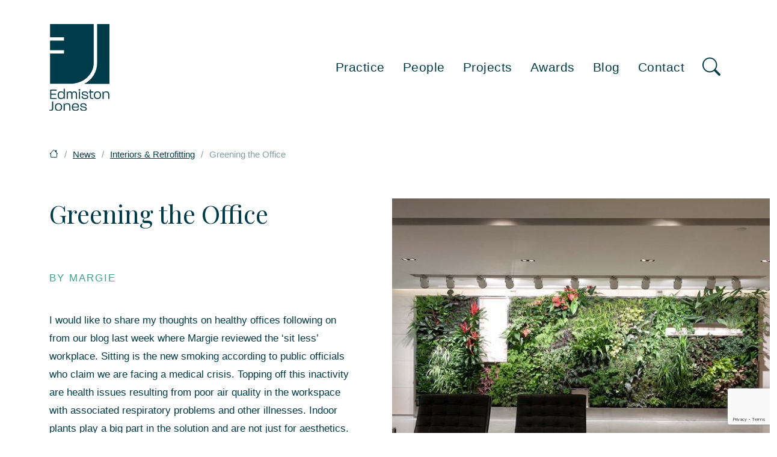

--- FILE ---
content_type: text/html; charset=UTF-8
request_url: https://aej.com.au/greening-the-office/
body_size: 16301
content:
<!doctype html>
<html lang="en-US" class="no-js">
<head>

    <!-- Global site tag (gtag.js) - Google Analytics -->
<script async src="https://www.googletagmanager.com/gtag/js?id=UA-11444452-1"></script>
<script>
  window.dataLayer = window.dataLayer || [];
  function gtag(){dataLayer.push(arguments);}
  gtag('js', new Date());

  gtag('config', 'UA-11444452-1');
</script>
    <meta charset="utf-8">
<script type="text/javascript">
/* <![CDATA[ */
var gform;gform||(document.addEventListener("gform_main_scripts_loaded",function(){gform.scriptsLoaded=!0}),document.addEventListener("gform/theme/scripts_loaded",function(){gform.themeScriptsLoaded=!0}),window.addEventListener("DOMContentLoaded",function(){gform.domLoaded=!0}),gform={domLoaded:!1,scriptsLoaded:!1,themeScriptsLoaded:!1,isFormEditor:()=>"function"==typeof InitializeEditor,callIfLoaded:function(o){return!(!gform.domLoaded||!gform.scriptsLoaded||!gform.themeScriptsLoaded&&!gform.isFormEditor()||(gform.isFormEditor()&&console.warn("The use of gform.initializeOnLoaded() is deprecated in the form editor context and will be removed in Gravity Forms 3.1."),o(),0))},initializeOnLoaded:function(o){gform.callIfLoaded(o)||(document.addEventListener("gform_main_scripts_loaded",()=>{gform.scriptsLoaded=!0,gform.callIfLoaded(o)}),document.addEventListener("gform/theme/scripts_loaded",()=>{gform.themeScriptsLoaded=!0,gform.callIfLoaded(o)}),window.addEventListener("DOMContentLoaded",()=>{gform.domLoaded=!0,gform.callIfLoaded(o)}))},hooks:{action:{},filter:{}},addAction:function(o,r,e,t){gform.addHook("action",o,r,e,t)},addFilter:function(o,r,e,t){gform.addHook("filter",o,r,e,t)},doAction:function(o){gform.doHook("action",o,arguments)},applyFilters:function(o){return gform.doHook("filter",o,arguments)},removeAction:function(o,r){gform.removeHook("action",o,r)},removeFilter:function(o,r,e){gform.removeHook("filter",o,r,e)},addHook:function(o,r,e,t,n){null==gform.hooks[o][r]&&(gform.hooks[o][r]=[]);var d=gform.hooks[o][r];null==n&&(n=r+"_"+d.length),gform.hooks[o][r].push({tag:n,callable:e,priority:t=null==t?10:t})},doHook:function(r,o,e){var t;if(e=Array.prototype.slice.call(e,1),null!=gform.hooks[r][o]&&((o=gform.hooks[r][o]).sort(function(o,r){return o.priority-r.priority}),o.forEach(function(o){"function"!=typeof(t=o.callable)&&(t=window[t]),"action"==r?t.apply(null,e):e[0]=t.apply(null,e)})),"filter"==r)return e[0]},removeHook:function(o,r,t,n){var e;null!=gform.hooks[o][r]&&(e=(e=gform.hooks[o][r]).filter(function(o,r,e){return!!(null!=n&&n!=o.tag||null!=t&&t!=o.priority)}),gform.hooks[o][r]=e)}});
/* ]]> */
</script>

    <meta name="viewport" content="width=device-width, initial-scale=1, shrink-to-fit=yes">
    <title>Greening the Office - Edmiston Jones</title>
    <meta name='robots' content='index, follow, max-image-preview:large, max-snippet:-1, max-video-preview:-1' />

	<!-- This site is optimized with the Yoast SEO plugin v26.7 - https://yoast.com/wordpress/plugins/seo/ -->
	<meta name="description" content="I would like to share my thoughts on healthy offices following on from our blog last week where Margie reviewed the ‘sit less’ workplace. Sitting is the" />
	<link rel="canonical" href="https://aej.com.au/greening-the-office/" />
	<meta property="og:locale" content="en_US" />
	<meta property="og:type" content="article" />
	<meta property="og:title" content="Greening the Office - Edmiston Jones" />
	<meta property="og:description" content="I would like to share my thoughts on healthy offices following on from our blog last week where Margie reviewed the ‘sit less’ workplace. Sitting is the" />
	<meta property="og:url" content="https://aej.com.au/greening-the-office/" />
	<meta property="og:site_name" content="Edmiston Jones" />
	<meta property="article:published_time" content="2015-07-29T05:22:40+00:00" />
	<meta property="article:modified_time" content="2018-02-28T23:44:30+00:00" />
	<meta property="og:image" content="https://aej.com.au/wp-content/uploads/2015/07/Ronald_Lu__Partners_Green_Wall.jpg" />
	<meta property="og:image:width" content="943" />
	<meta property="og:image:height" content="465" />
	<meta property="og:image:type" content="image/jpeg" />
	<meta name="author" content="Margie" />
	<meta name="twitter:card" content="summary_large_image" />
	<meta name="twitter:label1" content="Written by" />
	<meta name="twitter:data1" content="Margie" />
	<meta name="twitter:label2" content="Est. reading time" />
	<meta name="twitter:data2" content="2 minutes" />
	<script type="application/ld+json" class="yoast-schema-graph">{"@context":"https://schema.org","@graph":[{"@type":"Article","@id":"https://aej.com.au/greening-the-office/#article","isPartOf":{"@id":"https://aej.com.au/greening-the-office/"},"author":{"name":"Margie","@id":"https://aej.com.au/#/schema/person/165f74cb35351a40f9bd376efd4ac1a0"},"headline":"Greening the Office","datePublished":"2015-07-29T05:22:40+00:00","dateModified":"2018-02-28T23:44:30+00:00","mainEntityOfPage":{"@id":"https://aej.com.au/greening-the-office/"},"wordCount":354,"commentCount":0,"publisher":{"@id":"https://aej.com.au/#organization"},"image":{"@id":"https://aej.com.au/greening-the-office/#primaryimage"},"thumbnailUrl":"https://aej.com.au/wp-content/uploads/2015/07/Ronald_Lu__Partners_Green_Wall.jpg","keywords":["healthy offices","indoor air quality","indoor plants"],"articleSection":["Interiors &amp; Retrofitting","News"],"inLanguage":"en-US"},{"@type":"WebPage","@id":"https://aej.com.au/greening-the-office/","url":"https://aej.com.au/greening-the-office/","name":"Greening the Office - Edmiston Jones","isPartOf":{"@id":"https://aej.com.au/#website"},"primaryImageOfPage":{"@id":"https://aej.com.au/greening-the-office/#primaryimage"},"image":{"@id":"https://aej.com.au/greening-the-office/#primaryimage"},"thumbnailUrl":"https://aej.com.au/wp-content/uploads/2015/07/Ronald_Lu__Partners_Green_Wall.jpg","datePublished":"2015-07-29T05:22:40+00:00","dateModified":"2018-02-28T23:44:30+00:00","description":"I would like to share my thoughts on healthy offices following on from our blog last week where Margie reviewed the ‘sit less’ workplace. Sitting is the","breadcrumb":{"@id":"https://aej.com.au/greening-the-office/#breadcrumb"},"inLanguage":"en-US","potentialAction":[{"@type":"ReadAction","target":["https://aej.com.au/greening-the-office/"]}]},{"@type":"ImageObject","inLanguage":"en-US","@id":"https://aej.com.au/greening-the-office/#primaryimage","url":"https://aej.com.au/wp-content/uploads/2015/07/Ronald_Lu__Partners_Green_Wall.jpg","contentUrl":"https://aej.com.au/wp-content/uploads/2015/07/Ronald_Lu__Partners_Green_Wall.jpg","width":943,"height":465},{"@type":"BreadcrumbList","@id":"https://aej.com.au/greening-the-office/#breadcrumb","itemListElement":[{"@type":"ListItem","position":1,"name":"Home","item":"https://aej.com.au/"},{"@type":"ListItem","position":2,"name":"Greening the Office"}]},{"@type":"WebSite","@id":"https://aej.com.au/#website","url":"https://aej.com.au/","name":"Edmiston Jones","description":"Architects on the South Coast of New South Wales in 1980, Edmiston Jones is based in Wollongong, Nowra, and Batemans Bay.","publisher":{"@id":"https://aej.com.au/#organization"},"potentialAction":[{"@type":"SearchAction","target":{"@type":"EntryPoint","urlTemplate":"https://aej.com.au/?s={search_term_string}"},"query-input":{"@type":"PropertyValueSpecification","valueRequired":true,"valueName":"search_term_string"}}],"inLanguage":"en-US"},{"@type":"Organization","@id":"https://aej.com.au/#organization","name":"Edmiston Jones","url":"https://aej.com.au/","logo":{"@type":"ImageObject","inLanguage":"en-US","@id":"https://aej.com.au/#/schema/logo/image/","url":"https://aej.com.au/wp-content/uploads/2020/09/EJ_Logo-HZ_CMYK.png","contentUrl":"https://aej.com.au/wp-content/uploads/2020/09/EJ_Logo-HZ_CMYK.png","width":582,"height":150,"caption":"Edmiston Jones"},"image":{"@id":"https://aej.com.au/#/schema/logo/image/"}},{"@type":"Person","@id":"https://aej.com.au/#/schema/person/165f74cb35351a40f9bd376efd4ac1a0","name":"Margie"}]}</script>
	<!-- / Yoast SEO plugin. -->


<link rel='dns-prefetch' href='//cdn.jsdelivr.net' />
<link rel='dns-prefetch' href='//unpkg.com' />
<link rel='dns-prefetch' href='//npmcdn.com' />
<link rel='dns-prefetch' href='//www.google.com' />
<link rel='dns-prefetch' href='//fonts.googleapis.com' />
<link rel="alternate" title="oEmbed (JSON)" type="application/json+oembed" href="https://aej.com.au/wp-json/oembed/1.0/embed?url=https%3A%2F%2Faej.com.au%2Fgreening-the-office%2F" />
<link rel="alternate" title="oEmbed (XML)" type="text/xml+oembed" href="https://aej.com.au/wp-json/oembed/1.0/embed?url=https%3A%2F%2Faej.com.au%2Fgreening-the-office%2F&#038;format=xml" />
<style id='wp-img-auto-sizes-contain-inline-css' type='text/css'>
img:is([sizes=auto i],[sizes^="auto," i]){contain-intrinsic-size:3000px 1500px}
/*# sourceURL=wp-img-auto-sizes-contain-inline-css */
</style>
<style id='wp-emoji-styles-inline-css' type='text/css'>

	img.wp-smiley, img.emoji {
		display: inline !important;
		border: none !important;
		box-shadow: none !important;
		height: 1em !important;
		width: 1em !important;
		margin: 0 0.07em !important;
		vertical-align: -0.1em !important;
		background: none !important;
		padding: 0 !important;
	}
/*# sourceURL=wp-emoji-styles-inline-css */
</style>
<style id='wp-block-library-inline-css' type='text/css'>
:root{--wp-block-synced-color:#7a00df;--wp-block-synced-color--rgb:122,0,223;--wp-bound-block-color:var(--wp-block-synced-color);--wp-editor-canvas-background:#ddd;--wp-admin-theme-color:#007cba;--wp-admin-theme-color--rgb:0,124,186;--wp-admin-theme-color-darker-10:#006ba1;--wp-admin-theme-color-darker-10--rgb:0,107,160.5;--wp-admin-theme-color-darker-20:#005a87;--wp-admin-theme-color-darker-20--rgb:0,90,135;--wp-admin-border-width-focus:2px}@media (min-resolution:192dpi){:root{--wp-admin-border-width-focus:1.5px}}.wp-element-button{cursor:pointer}:root .has-very-light-gray-background-color{background-color:#eee}:root .has-very-dark-gray-background-color{background-color:#313131}:root .has-very-light-gray-color{color:#eee}:root .has-very-dark-gray-color{color:#313131}:root .has-vivid-green-cyan-to-vivid-cyan-blue-gradient-background{background:linear-gradient(135deg,#00d084,#0693e3)}:root .has-purple-crush-gradient-background{background:linear-gradient(135deg,#34e2e4,#4721fb 50%,#ab1dfe)}:root .has-hazy-dawn-gradient-background{background:linear-gradient(135deg,#faaca8,#dad0ec)}:root .has-subdued-olive-gradient-background{background:linear-gradient(135deg,#fafae1,#67a671)}:root .has-atomic-cream-gradient-background{background:linear-gradient(135deg,#fdd79a,#004a59)}:root .has-nightshade-gradient-background{background:linear-gradient(135deg,#330968,#31cdcf)}:root .has-midnight-gradient-background{background:linear-gradient(135deg,#020381,#2874fc)}:root{--wp--preset--font-size--normal:16px;--wp--preset--font-size--huge:42px}.has-regular-font-size{font-size:1em}.has-larger-font-size{font-size:2.625em}.has-normal-font-size{font-size:var(--wp--preset--font-size--normal)}.has-huge-font-size{font-size:var(--wp--preset--font-size--huge)}.has-text-align-center{text-align:center}.has-text-align-left{text-align:left}.has-text-align-right{text-align:right}.has-fit-text{white-space:nowrap!important}#end-resizable-editor-section{display:none}.aligncenter{clear:both}.items-justified-left{justify-content:flex-start}.items-justified-center{justify-content:center}.items-justified-right{justify-content:flex-end}.items-justified-space-between{justify-content:space-between}.screen-reader-text{border:0;clip-path:inset(50%);height:1px;margin:-1px;overflow:hidden;padding:0;position:absolute;width:1px;word-wrap:normal!important}.screen-reader-text:focus{background-color:#ddd;clip-path:none;color:#444;display:block;font-size:1em;height:auto;left:5px;line-height:normal;padding:15px 23px 14px;text-decoration:none;top:5px;width:auto;z-index:100000}html :where(.has-border-color){border-style:solid}html :where([style*=border-top-color]){border-top-style:solid}html :where([style*=border-right-color]){border-right-style:solid}html :where([style*=border-bottom-color]){border-bottom-style:solid}html :where([style*=border-left-color]){border-left-style:solid}html :where([style*=border-width]){border-style:solid}html :where([style*=border-top-width]){border-top-style:solid}html :where([style*=border-right-width]){border-right-style:solid}html :where([style*=border-bottom-width]){border-bottom-style:solid}html :where([style*=border-left-width]){border-left-style:solid}html :where(img[class*=wp-image-]){height:auto;max-width:100%}:where(figure){margin:0 0 1em}html :where(.is-position-sticky){--wp-admin--admin-bar--position-offset:var(--wp-admin--admin-bar--height,0px)}@media screen and (max-width:600px){html :where(.is-position-sticky){--wp-admin--admin-bar--position-offset:0px}}

/*# sourceURL=wp-block-library-inline-css */
</style><style id='global-styles-inline-css' type='text/css'>
:root{--wp--preset--aspect-ratio--square: 1;--wp--preset--aspect-ratio--4-3: 4/3;--wp--preset--aspect-ratio--3-4: 3/4;--wp--preset--aspect-ratio--3-2: 3/2;--wp--preset--aspect-ratio--2-3: 2/3;--wp--preset--aspect-ratio--16-9: 16/9;--wp--preset--aspect-ratio--9-16: 9/16;--wp--preset--color--black: #000000;--wp--preset--color--cyan-bluish-gray: #abb8c3;--wp--preset--color--white: #ffffff;--wp--preset--color--pale-pink: #f78da7;--wp--preset--color--vivid-red: #cf2e2e;--wp--preset--color--luminous-vivid-orange: #ff6900;--wp--preset--color--luminous-vivid-amber: #fcb900;--wp--preset--color--light-green-cyan: #7bdcb5;--wp--preset--color--vivid-green-cyan: #00d084;--wp--preset--color--pale-cyan-blue: #8ed1fc;--wp--preset--color--vivid-cyan-blue: #0693e3;--wp--preset--color--vivid-purple: #9b51e0;--wp--preset--gradient--vivid-cyan-blue-to-vivid-purple: linear-gradient(135deg,rgb(6,147,227) 0%,rgb(155,81,224) 100%);--wp--preset--gradient--light-green-cyan-to-vivid-green-cyan: linear-gradient(135deg,rgb(122,220,180) 0%,rgb(0,208,130) 100%);--wp--preset--gradient--luminous-vivid-amber-to-luminous-vivid-orange: linear-gradient(135deg,rgb(252,185,0) 0%,rgb(255,105,0) 100%);--wp--preset--gradient--luminous-vivid-orange-to-vivid-red: linear-gradient(135deg,rgb(255,105,0) 0%,rgb(207,46,46) 100%);--wp--preset--gradient--very-light-gray-to-cyan-bluish-gray: linear-gradient(135deg,rgb(238,238,238) 0%,rgb(169,184,195) 100%);--wp--preset--gradient--cool-to-warm-spectrum: linear-gradient(135deg,rgb(74,234,220) 0%,rgb(151,120,209) 20%,rgb(207,42,186) 40%,rgb(238,44,130) 60%,rgb(251,105,98) 80%,rgb(254,248,76) 100%);--wp--preset--gradient--blush-light-purple: linear-gradient(135deg,rgb(255,206,236) 0%,rgb(152,150,240) 100%);--wp--preset--gradient--blush-bordeaux: linear-gradient(135deg,rgb(254,205,165) 0%,rgb(254,45,45) 50%,rgb(107,0,62) 100%);--wp--preset--gradient--luminous-dusk: linear-gradient(135deg,rgb(255,203,112) 0%,rgb(199,81,192) 50%,rgb(65,88,208) 100%);--wp--preset--gradient--pale-ocean: linear-gradient(135deg,rgb(255,245,203) 0%,rgb(182,227,212) 50%,rgb(51,167,181) 100%);--wp--preset--gradient--electric-grass: linear-gradient(135deg,rgb(202,248,128) 0%,rgb(113,206,126) 100%);--wp--preset--gradient--midnight: linear-gradient(135deg,rgb(2,3,129) 0%,rgb(40,116,252) 100%);--wp--preset--font-size--small: 13px;--wp--preset--font-size--medium: 20px;--wp--preset--font-size--large: 36px;--wp--preset--font-size--x-large: 42px;--wp--preset--spacing--20: 0.44rem;--wp--preset--spacing--30: 0.67rem;--wp--preset--spacing--40: 1rem;--wp--preset--spacing--50: 1.5rem;--wp--preset--spacing--60: 2.25rem;--wp--preset--spacing--70: 3.38rem;--wp--preset--spacing--80: 5.06rem;--wp--preset--shadow--natural: 6px 6px 9px rgba(0, 0, 0, 0.2);--wp--preset--shadow--deep: 12px 12px 50px rgba(0, 0, 0, 0.4);--wp--preset--shadow--sharp: 6px 6px 0px rgba(0, 0, 0, 0.2);--wp--preset--shadow--outlined: 6px 6px 0px -3px rgb(255, 255, 255), 6px 6px rgb(0, 0, 0);--wp--preset--shadow--crisp: 6px 6px 0px rgb(0, 0, 0);}:where(.is-layout-flex){gap: 0.5em;}:where(.is-layout-grid){gap: 0.5em;}body .is-layout-flex{display: flex;}.is-layout-flex{flex-wrap: wrap;align-items: center;}.is-layout-flex > :is(*, div){margin: 0;}body .is-layout-grid{display: grid;}.is-layout-grid > :is(*, div){margin: 0;}:where(.wp-block-columns.is-layout-flex){gap: 2em;}:where(.wp-block-columns.is-layout-grid){gap: 2em;}:where(.wp-block-post-template.is-layout-flex){gap: 1.25em;}:where(.wp-block-post-template.is-layout-grid){gap: 1.25em;}.has-black-color{color: var(--wp--preset--color--black) !important;}.has-cyan-bluish-gray-color{color: var(--wp--preset--color--cyan-bluish-gray) !important;}.has-white-color{color: var(--wp--preset--color--white) !important;}.has-pale-pink-color{color: var(--wp--preset--color--pale-pink) !important;}.has-vivid-red-color{color: var(--wp--preset--color--vivid-red) !important;}.has-luminous-vivid-orange-color{color: var(--wp--preset--color--luminous-vivid-orange) !important;}.has-luminous-vivid-amber-color{color: var(--wp--preset--color--luminous-vivid-amber) !important;}.has-light-green-cyan-color{color: var(--wp--preset--color--light-green-cyan) !important;}.has-vivid-green-cyan-color{color: var(--wp--preset--color--vivid-green-cyan) !important;}.has-pale-cyan-blue-color{color: var(--wp--preset--color--pale-cyan-blue) !important;}.has-vivid-cyan-blue-color{color: var(--wp--preset--color--vivid-cyan-blue) !important;}.has-vivid-purple-color{color: var(--wp--preset--color--vivid-purple) !important;}.has-black-background-color{background-color: var(--wp--preset--color--black) !important;}.has-cyan-bluish-gray-background-color{background-color: var(--wp--preset--color--cyan-bluish-gray) !important;}.has-white-background-color{background-color: var(--wp--preset--color--white) !important;}.has-pale-pink-background-color{background-color: var(--wp--preset--color--pale-pink) !important;}.has-vivid-red-background-color{background-color: var(--wp--preset--color--vivid-red) !important;}.has-luminous-vivid-orange-background-color{background-color: var(--wp--preset--color--luminous-vivid-orange) !important;}.has-luminous-vivid-amber-background-color{background-color: var(--wp--preset--color--luminous-vivid-amber) !important;}.has-light-green-cyan-background-color{background-color: var(--wp--preset--color--light-green-cyan) !important;}.has-vivid-green-cyan-background-color{background-color: var(--wp--preset--color--vivid-green-cyan) !important;}.has-pale-cyan-blue-background-color{background-color: var(--wp--preset--color--pale-cyan-blue) !important;}.has-vivid-cyan-blue-background-color{background-color: var(--wp--preset--color--vivid-cyan-blue) !important;}.has-vivid-purple-background-color{background-color: var(--wp--preset--color--vivid-purple) !important;}.has-black-border-color{border-color: var(--wp--preset--color--black) !important;}.has-cyan-bluish-gray-border-color{border-color: var(--wp--preset--color--cyan-bluish-gray) !important;}.has-white-border-color{border-color: var(--wp--preset--color--white) !important;}.has-pale-pink-border-color{border-color: var(--wp--preset--color--pale-pink) !important;}.has-vivid-red-border-color{border-color: var(--wp--preset--color--vivid-red) !important;}.has-luminous-vivid-orange-border-color{border-color: var(--wp--preset--color--luminous-vivid-orange) !important;}.has-luminous-vivid-amber-border-color{border-color: var(--wp--preset--color--luminous-vivid-amber) !important;}.has-light-green-cyan-border-color{border-color: var(--wp--preset--color--light-green-cyan) !important;}.has-vivid-green-cyan-border-color{border-color: var(--wp--preset--color--vivid-green-cyan) !important;}.has-pale-cyan-blue-border-color{border-color: var(--wp--preset--color--pale-cyan-blue) !important;}.has-vivid-cyan-blue-border-color{border-color: var(--wp--preset--color--vivid-cyan-blue) !important;}.has-vivid-purple-border-color{border-color: var(--wp--preset--color--vivid-purple) !important;}.has-vivid-cyan-blue-to-vivid-purple-gradient-background{background: var(--wp--preset--gradient--vivid-cyan-blue-to-vivid-purple) !important;}.has-light-green-cyan-to-vivid-green-cyan-gradient-background{background: var(--wp--preset--gradient--light-green-cyan-to-vivid-green-cyan) !important;}.has-luminous-vivid-amber-to-luminous-vivid-orange-gradient-background{background: var(--wp--preset--gradient--luminous-vivid-amber-to-luminous-vivid-orange) !important;}.has-luminous-vivid-orange-to-vivid-red-gradient-background{background: var(--wp--preset--gradient--luminous-vivid-orange-to-vivid-red) !important;}.has-very-light-gray-to-cyan-bluish-gray-gradient-background{background: var(--wp--preset--gradient--very-light-gray-to-cyan-bluish-gray) !important;}.has-cool-to-warm-spectrum-gradient-background{background: var(--wp--preset--gradient--cool-to-warm-spectrum) !important;}.has-blush-light-purple-gradient-background{background: var(--wp--preset--gradient--blush-light-purple) !important;}.has-blush-bordeaux-gradient-background{background: var(--wp--preset--gradient--blush-bordeaux) !important;}.has-luminous-dusk-gradient-background{background: var(--wp--preset--gradient--luminous-dusk) !important;}.has-pale-ocean-gradient-background{background: var(--wp--preset--gradient--pale-ocean) !important;}.has-electric-grass-gradient-background{background: var(--wp--preset--gradient--electric-grass) !important;}.has-midnight-gradient-background{background: var(--wp--preset--gradient--midnight) !important;}.has-small-font-size{font-size: var(--wp--preset--font-size--small) !important;}.has-medium-font-size{font-size: var(--wp--preset--font-size--medium) !important;}.has-large-font-size{font-size: var(--wp--preset--font-size--large) !important;}.has-x-large-font-size{font-size: var(--wp--preset--font-size--x-large) !important;}
/*# sourceURL=global-styles-inline-css */
</style>

<style id='classic-theme-styles-inline-css' type='text/css'>
/*! This file is auto-generated */
.wp-block-button__link{color:#fff;background-color:#32373c;border-radius:9999px;box-shadow:none;text-decoration:none;padding:calc(.667em + 2px) calc(1.333em + 2px);font-size:1.125em}.wp-block-file__button{background:#32373c;color:#fff;text-decoration:none}
/*# sourceURL=/wp-includes/css/classic-themes.min.css */
</style>
<link rel='stylesheet' id='googlefonts-css' href='https://fonts.googleapis.com/css2?family=Playfair+Display%3Awght%40400%3B600&#038;display=swap&#038;ver=6.9' type='text/css' media='all' />
<link rel='stylesheet' id='swipercss-css' href='https://aej.com.au/wp-content/themes/ej21/js/vendor/swiper/swiper-bundle.min.css?ver=6.9' type='text/css' media='all' />
<link rel='stylesheet' id='offcanvas.css-css' href='https://aej.com.au/wp-content/themes/ej21/js/vendor/offcanvas/js-offcanvas.min.css?ver=6.9' type='text/css' media='all' />
<link rel='stylesheet' id='aos.css-css' href='https://aej.com.au/wp-content/themes/ej21/js/vendor/aos/aos.css?ver=6.9' type='text/css' media='all' />
<link rel='stylesheet' id='bootstrap.min.css-css' href='https://aej.com.au/wp-content/themes/ej21/css/bootstrap.min.css?ver=1017788637' type='text/css' media='all' />
<link rel='stylesheet' id='bootstrap-icons.css-css' href='https://cdn.jsdelivr.net/npm/bootstrap-icons@1.4.0/font/bootstrap-icons.css?ver=6.9' type='text/css' media='all' />
<script type="text/javascript" src="https://aej.com.au/wp-includes/js/jquery/jquery.min.js?ver=3.7.1" id="jquery-core-js"></script>
<script type="text/javascript" src="https://aej.com.au/wp-includes/js/jquery/jquery-migrate.min.js?ver=3.4.1" id="jquery-migrate-js"></script>
<link rel="https://api.w.org/" href="https://aej.com.au/wp-json/" /><link rel="alternate" title="JSON" type="application/json" href="https://aej.com.au/wp-json/wp/v2/posts/1552" />
<link rel='stylesheet' id='gforms_reset_css-css' href='https://aej.com.au/wp-content/plugins/gravityforms/legacy/css/formreset.min.css?ver=2.9.25' type='text/css' media='all' />
<link rel='stylesheet' id='gforms_formsmain_css-css' href='https://aej.com.au/wp-content/plugins/gravityforms/legacy/css/formsmain.min.css?ver=2.9.25' type='text/css' media='all' />
<link rel='stylesheet' id='gforms_ready_class_css-css' href='https://aej.com.au/wp-content/plugins/gravityforms/legacy/css/readyclass.min.css?ver=2.9.25' type='text/css' media='all' />
<link rel='stylesheet' id='gforms_browsers_css-css' href='https://aej.com.au/wp-content/plugins/gravityforms/legacy/css/browsers.min.css?ver=2.9.25' type='text/css' media='all' />
</head>
<body class="wp-singular post-template-default single single-post postid-1552 single-format-standard wp-theme-ej21">

<script>
    document.body.classList.add('fade');
    document.addEventListener("DOMContentLoaded", () => {
        window.setTimeout(function() {
            document.body.classList.remove('fade');
        }, 230);
    });
</script>

<!--Offcanvas Content Wrapper-->
<main class="c-offcanvas-content-wrap" role="main">

    <header>
        <div class="navbar-bottom">
            <div class="container">
                <div class="row no-gutters">
                    <div class="col-12">
                        <nav class="navbar navbar-expand-lg navbar-dark">
                            <a class="navbar-brand" href="/">
                                <img src="https://aej.com.au/wp-content/themes/ej21/img/logo.svg" class="img-fluid d-none d-lg-block" alt="edmiston jones logo"/>
                                <img src="https://aej.com.au/wp-content/themes/ej21/img/logom.svg" class="img-fluid d-block d-lg-none" alt="edmiston jones logo"/>
                            </a>
                            <ul id="menu-primary-menu" class="navbar-nav d-none d-lg-inline-flex"><li id="menu-item-9950" class="menu-item menu-item-type-post_type menu-item-object-page menu-item-9950"><a href="https://aej.com.au/practice/">Practice</a></li>
<li id="menu-item-3405" class="menu-item menu-item-type-post_type menu-item-object-page menu-item-3405"><a href="https://aej.com.au/people/">People</a></li>
<li id="menu-item-171" class="menu-item menu-item-type-taxonomy menu-item-object-category menu-item-171"><a href="https://aej.com.au/projects/">Projects</a></li>
<li id="menu-item-11409" class="menu-item menu-item-type-taxonomy menu-item-object-category menu-item-11409"><a href="https://aej.com.au/awards/">Awards</a></li>
<li id="menu-item-172" class="menu-item menu-item-type-taxonomy menu-item-object-category current-post-ancestor current-menu-parent current-post-parent menu-item-172"><a href="https://aej.com.au/latest-news/">Blog</a></li>
<li id="menu-item-143" class="menu-item menu-item-type-post_type menu-item-object-page menu-item-143"><a href="https://aej.com.au/contact-us/">Contact</a></li>
</ul>                            <a class="c-button js-offcanvas-trigger" data-offcanvas-trigger="off-canvas-left"><img src="https://aej.com.au/wp-content/themes/ej21/img/menu.svg" class="img-fluid hamburgerb" alt="menu"/></a>
                            <a class="search-icon"><i class="bi bi-search"></i></a>
                            <form role="search" method="get" id="searchformnew" class="searchformnew" action="/">
                                <a class="search-icon2"><i class="bi bi-search"></i></a>
                                <input type="search" value="" placeholder="Search &hellip;" name="s" id="s" autofocus/>
                            </form>
                        </nav>
                    </div>
                </div>
            </div>
        </div>
    </header>
        <section class="breadcrumbs font-size-sm">
            <div class="container">
                <div class="row">
                    <div class="col">
                        <nav aria-label="breadcrumb">
                            <span property="itemListElement" typeof="ListItem"><a property="item" typeof="WebPage" title="Go to Edmiston Jones." href="https://aej.com.au" class="home" ><span property="name"><i class="bi bi-house"></i></span></a><meta property="position" content="1"></span><span class="sep"> / </span><span property="itemListElement" typeof="ListItem"><a property="item" typeof="WebPage" title="Go to the News category archives." href="https://aej.com.au/latest-news/" class="taxonomy category" ><span property="name">News</span></a><meta property="position" content="2"></span><span class="sep"> / </span><span property="itemListElement" typeof="ListItem"><a property="item" typeof="WebPage" title="Go to the Interiors &amp; Retrofitting category archives." href="https://aej.com.au/latest-news/interior-architecture/" class="taxonomy category" ><span property="name">Interiors &amp; Retrofitting</span></a><meta property="position" content="3"></span><span class="sep"> / </span><span property="itemListElement" typeof="ListItem"><span property="name" class="post post-post current-item">Greening the Office</span><meta property="url" content="https://aej.com.au/greening-the-office/"><meta property="position" content="4"></span>                        </nav>
                    </div>
                </div>
            </div>
        </section>


        <section class="section-general section-intro">
            <div class="container">
                <div class="row">
                    <div class="col-lg-6">
                        <h1 class="h2" data-aos="fade-up" data-aos-offset="50" data-aos-duration="400" data-aos-easing="ease-in-out" data-aos-once="true" >
                            Greening the Office                        </h1>
                        <div class="subheading" data-aos-delay="100" data-aos="fade-up" data-aos-offset="50" data-aos-duration="400" data-aos-easing="ease-in-out" data-aos-once="true" >by Margie</div>
<!--                        <p class="font-size-sm text-muted"><i class="bi bi-clock-fill"></i> --><!--</p>-->

                        <div class="font-size-lg contentSection pe-lg-5">
                            I would like to share my thoughts on healthy offices following on from our blog last week where Margie reviewed the ‘sit less’ workplace.

Sitting is the new smoking according to public officials who claim we are facing a medical crisis. Topping off this inactivity are health issues resulting from poor air quality in the workspace with associated respiratory problems and other illnesses.

Indoor plants play a big part in the solution and are not just for aesthetics. While fake plants might look the part (and be immune to neglect) they don’t hit the mark writes fellow architect, Ruth Newman, in Sourceable. She notes that according to a Norwegian study plants in a workplace reduce:
<ul>
	<li>reported fatigue by 30%,</li>
	<li>coughs, sore throats, stuffy noses and eye irritation by 24% and,</li>
	<li>dry skin complaints by 23%.</li>
</ul>
[caption id="attachment_1558" align="alignnone" width="1100"]<img class="wp-image-1558 size-full" src="https://aej.com.au/wp-content/uploads/2015/07/Image01.jpg" alt="Image01" width="1100" height="661" /> Image Source: www.envirostyle.net[/caption]

Introducing a ratio of 1 plant per 3 employees significantly improves air quality in the office. CO2 can be reduced by 50% as well as a reduction in the dust, bacteria and mould, which would otherwise be inhaled by employees. Dust levels in the workplace can be reduced by up to 20 per cent when plants are introduced. There are also man made toxins within an office created by plastics, paint, furniture, carpets, and certain cleaning products that will be reduced significantly by plants. (CIPHR Blog August 2013)

Plants help reduce distractions due to office noise. Strategically placed, plants quiet down an office. A small indoor hedge placed around a workspace will reduce noise by 5 decibels. The positive contribution of interior plants to sound absorption has been well documented in numerous studies including work done in Oxford and the University of Surrey, England. (http://www.plantcultureinc.com)

Separate research has demonstrated that plants in the workplace can help to relax employees, lower stress levels and boost productivity. Keeping plants in an office requires some forethought due to environmental conditions such as air conditioning or periods where the office is empty.  Make sure your office gets it's greens!

[caption id="attachment_1560" align="alignnone" width="1620"]<img class="wp-image-1560 size-large" src="https://aej.com.au/wp-content/uploads/2015/07/Plants-in-Offices-Increase-Happiness-and-Productivity-1620x1080.jpg" alt="Image Source: www.lifecoachcode.com" width="1620" height="1080" /> Image Source: http://www.lifecoachcode.com[/caption]                        </div>
                    </div>
                    <div class="col-lg-6">
                            <img src="https://aej.com.au/wp-content/themes/ej21/img/blank.png"
                                 data-srcset="https://aej.com.au/wp-content/uploads/2015/07/Ronald_Lu__Partners_Green_Wall-800x600.jpg 800w, https://aej.com.au/wp-content/uploads/2015/07/Ronald_Lu__Partners_Green_Wall-1600x1200.jpg 1600w"
                                 class="lazy width-50vw ratio ratio-4x3"
                                 data-aos="fade-in" data-aos-offset="50" data-aos-delay="0"  data-aos-duration="400" data-aos-easing="ease-in-out" data-aos-once="true"
                                 alt="Greening the Office"
                            />
<!--                        <img src="https://placeimg.com/480/270/arch" class="mt-5 img-fluid ratio ratio-16x9" data-aos="fade-in" data-aos-offset="50" data-aos-delay="0"  data-aos-duration="400" data-aos-easing="ease-in-out" data-aos-once="true" />-->
                    </div>
                </div>
            </div>
        </section>

	            <section class="section-general section-projects border-top">
            <div class="container">
			                        <div class="row">
                        <div class="col-12">
                            <div class="subheading">Related News</div>
                        </div>
					    
                            <div class="col-6 col-lg-4" >
                                <a class="blocklink matchheight" href="https://aej.com.au/discover-the-key-to-equity-centered-design-download-our-event-wrap-up/">
								                                            <div class="ratio ratio-16x9">
                                            <img src="https://aej.com.au/wp-content/themes/ej21/img/blank.png"
                                                 data-srcset="https://aej.com.au/wp-content/uploads/2024/11/ejevent-800x450.jpg 800w, https://aej.com.au/wp-content/uploads/2024/11/ejevent-1920x1080.jpg 1920w"
                                                 class="lazy img-fluid ratio ratio-16x9"
                                                 alt="Discover the Key to Equity-Centered Design: Download Our Event Wrap-Up!"
                                            />
                                        </div>
								                                        <div class="blocklink-inner">
                                        <h4>Discover the Key to Equity-Centered Design: Download Our Event Wrap-Up!</h4>
                                        <p class="font-size-sm text-secondary theCategories">
	                                                                                </p>
                                        <p class="font-size-sm text-muted"><i class="bi bi-clock-fill"></i> 22nd November 2024</p>
                                        <p class="font-size-sm">Dive into the insights from our thought-provoking 2024 event series on equity-centred design, featuring discussions on housing affordability, collaboration,......</p>
                                        <p class="font-size-sm text-secondary link-button">View Article +</p>
                                    </div>
                                </a>
                            </div>

					    
                            <div class="col-6 col-lg-4" >
                                <a class="blocklink matchheight" href="https://aej.com.au/building-better-together/">
								                                            <div class="ratio ratio-16x9">
                                            <img src="https://aej.com.au/wp-content/themes/ej21/img/blank.png"
                                                 data-srcset="https://aej.com.au/wp-content/uploads/2024/08/event-wrap-image-800x450.png 800w, https://aej.com.au/wp-content/uploads/2024/08/event-wrap-image-150x84.png 150w, https://aej.com.au/wp-content/uploads/2024/08/event-wrap-image-1920x1080.png 1920w"
                                                 class="lazy img-fluid ratio ratio-16x9"
                                                 alt="Building: Better Together"
                                            />
                                        </div>
								                                        <div class="blocklink-inner">
                                        <h4>Building: Better Together</h4>
                                        <p class="font-size-sm text-secondary theCategories">
	                                                                                </p>
                                        <p class="font-size-sm text-muted"><i class="bi bi-clock-fill"></i> 30th August 2024</p>
                                        <p class="font-size-sm">“On a chilly Port Kembla night, an interesting group of professionals and guests from the property and building sectors......</p>
                                        <p class="font-size-sm text-secondary link-button">View Article +</p>
                                    </div>
                                </a>
                            </div>

					    
                            <div class="col-6 col-lg-4" >
                                <a class="blocklink matchheight" href="https://aej.com.au/housing-breaking-the-barriers/">
								                                            <div class="ratio ratio-16x9">
                                            <img src="https://aej.com.au/wp-content/themes/ej21/img/blank.png"
                                                 data-srcset="https://aej.com.au/wp-content/uploads/2024/04/Pages-from-EJ-Event-Wrap-240429.pdf-800x450.jpg 800w, https://aej.com.au/wp-content/uploads/2024/04/Pages-from-EJ-Event-Wrap-240429.pdf-450x253.jpg 450w, https://aej.com.au/wp-content/uploads/2024/04/Pages-from-EJ-Event-Wrap-240429.pdf-1920x1080.jpg 1920w, https://aej.com.au/wp-content/uploads/2024/04/Pages-from-EJ-Event-Wrap-240429.pdf-150x84.jpg 150w, https://aej.com.au/wp-content/uploads/2024/04/Pages-from-EJ-Event-Wrap-240429.pdf-768x432.jpg 768w, https://aej.com.au/wp-content/uploads/2024/04/Pages-from-EJ-Event-Wrap-240429.pdf-1536x865.jpg 1536w, https://aej.com.au/wp-content/uploads/2024/04/Pages-from-EJ-Event-Wrap-240429.pdf-2048x1153.jpg 2048w, https://aej.com.au/wp-content/uploads/2024/04/Pages-from-EJ-Event-Wrap-240429.pdf-300x169.jpg 300w, https://aej.com.au/wp-content/uploads/2024/04/Pages-from-EJ-Event-Wrap-240429.pdf-350x197.jpg 350w, https://aej.com.au/wp-content/uploads/2024/04/Pages-from-EJ-Event-Wrap-240429.pdf-1279x720.jpg 1279w, https://aej.com.au/wp-content/uploads/2024/04/Pages-from-EJ-Event-Wrap-240429.pdf-1066x600.jpg 1066w, https://aej.com.au/wp-content/uploads/2024/04/Pages-from-EJ-Event-Wrap-240429.pdf-1777x1000.jpg 1777w, https://aej.com.au/wp-content/uploads/2024/04/Pages-from-EJ-Event-Wrap-240429.pdf-600x338.jpg 600w, https://aej.com.au/wp-content/uploads/2024/04/Pages-from-EJ-Event-Wrap-240429.pdf-1599x900.jpg 1599w"
                                                 class="lazy img-fluid ratio ratio-16x9"
                                                 alt="Housing &#8211; Breaking The Barriers"
                                            />
                                        </div>
								                                        <div class="blocklink-inner">
                                        <h4>Housing &#8211; Breaking The Barriers</h4>
                                        <p class="font-size-sm text-secondary theCategories">
	                                                                                </p>
                                        <p class="font-size-sm text-muted"><i class="bi bi-clock-fill"></i> 30th April 2024</p>
                                        <p class="font-size-sm">EJ-Event-Wrap-240429...</p>
                                        <p class="font-size-sm text-secondary link-button">View Article +</p>
                                    </div>
                                </a>
                            </div>

					                        </div>
                    <div class="row">
                        <div class="col-12">
                            <a class="link-button link-secondary font-size-lg" href="/latest-news"  data-aos="fade-up" data-aos-offset="50"  data-aos-duration="400" data-aos-easing="ease-in-out" data-aos-once="true">
                                + View more
                            </a>
                        </div>
                    </div>

				                </div>
        </section>

     

<footer>
    <div class="container">

        <div class="row footer-row">
            <div class="col-lg-3">
                <a class="logo-footer clearfix" href="/">
                    <img src="https://aej.com.au/wp-content/themes/ej21/img/blank.png" data-src="https://aej.com.au/wp-content/themes/ej21/img/logo.svg" class="lazy img-fluid d-none  mb-5 d-lg-block"  alt="edmiston jones logo"/>
                    <img src="https://aej.com.au/wp-content/themes/ej21/img/blank.png" data-src="https://aej.com.au/wp-content/themes/ej21/img/logom.svg" class="lazy img-fluid d-block  mb-5 d-lg-none"  alt="edmiston jones logo"/>
                </a>
            </div>
            <div class="col-lg-9">
                <div class="row">
                    <div class="col-md-6 col-xl-3">
                        <div class="footer-links clearfix">
                            <p class="font-size-xl2">Explore</p>
                            <ul id="menu-explore" class=""><li id="menu-item-9956" class="menu-item menu-item-type-post_type menu-item-object-page menu-item-9956"><a href="https://aej.com.au/practice/">Practice</a></li>
<li id="menu-item-9946" class="menu-item menu-item-type-post_type menu-item-object-page menu-item-9946"><a href="https://aej.com.au/people/">People</a></li>
<li id="menu-item-9947" class="menu-item menu-item-type-taxonomy menu-item-object-category menu-item-9947"><a href="https://aej.com.au/projects/">Projects</a></li>
<li id="menu-item-11410" class="menu-item menu-item-type-taxonomy menu-item-object-category menu-item-11410"><a href="https://aej.com.au/awards/">Awards</a></li>
<li id="menu-item-9948" class="menu-item menu-item-type-taxonomy menu-item-object-category current-post-ancestor current-menu-parent current-post-parent menu-item-9948"><a href="https://aej.com.au/latest-news/">Blog</a></li>
</ul>                        </div>
                    </div>
                    <div class="col-md-6 col-xl-3">
                        <div class="footer-links clearfix">
                            <p class="font-size-xl2">Contact</p>
                            <ul id="menu-contact" class=""><li id="menu-item-9958" class="menu-item menu-item-type-custom menu-item-object-custom menu-item-9958"><a href="/contact-us">Wollongong</a></li>
<li id="menu-item-9959" class="menu-item menu-item-type-custom menu-item-object-custom menu-item-9959"><a href="/contact-us">Nowra</a></li>
<li id="menu-item-9960" class="menu-item menu-item-type-custom menu-item-object-custom menu-item-9960"><a href="/contact-us">Batemans Bay</a></li>
</ul>                        </div>
                    </div>
                    <div class="col-md-6 col-xl-3">
                        <div class="footer-links clearfix">
                            <p class="font-size-xl2">Follow</p>
                            <ul id="menu-follow" class=""><li id="menu-item-9944" class="menu-item menu-item-type-custom menu-item-object-custom menu-item-9944"><a target="_blank" href="https://www.linkedin.com/company/edmiston-jones">LinkedIn</a></li>
<li id="menu-item-9943" class="menu-item menu-item-type-custom menu-item-object-custom menu-item-9943"><a target="_blank" href="https://twitter.com/aejarchitects">Twitter</a></li>
<li id="menu-item-9945" class="menu-item menu-item-type-custom menu-item-object-custom menu-item-9945"><a target="_blank" href="https://www.instagram.com/edmistonjonesand/">Instagram</a></li>
<li id="menu-item-9942" class="menu-item menu-item-type-custom menu-item-object-custom menu-item-9942"><a target="_blank" href="https://www.facebook.com/edmiston.jones/">Facebook</a></li>
</ul>                        </div>
                    </div>
                    <div class="col-md-6 col-xl-3">
                        <div class="footer-links clearfix mb-0 pb-0">
                            <p class="font-size-xl2">Legal</p>
                            <ul id="menu-legal" class=""><li id="menu-item-178" class="menu-item menu-item-type-post_type menu-item-object-page menu-item-178"><a href="https://aej.com.au/terms-conditions/">Terms &#038; Conditions</a></li>
</ul>
                            <hr>
                        </div>

	                                                <p >Nominated Architect:<br>
Mark Jones<br>
NSW Architect<br>
Registration Number 4474</p>
	                                        </div>
                </div>
            </div>
        </div>

        <div class="row footer-row">
            <div class="col-lg-2">
                <p class="font-size-lg">Enhancing & inspiring lives through extraordinary built environments that are sustainable & sensible.</p>
            </div>
            <div class="col-lg-8 offset-lg-1">

                
                <div class='gf_browser_chrome gform_wrapper gform_legacy_markup_wrapper gform-theme--no-framework' data-form-theme='legacy' data-form-index='0' id='gform_wrapper_3' ><div id='gf_3' class='gform_anchor' tabindex='-1'></div>
                        <div class='gform_heading'>
                            <p class='gform_description'></p>
                        </div><form method='post' enctype='multipart/form-data' target='gform_ajax_frame_3' id='gform_3'  action='/greening-the-office/#gf_3' data-formid='3' novalidate><div class='gf_invisible ginput_recaptchav3' data-sitekey='6LfNI1YjAAAAAAHxh_M0dCBl3QPrnU0YaC2iGu5Z' data-tabindex='9999'><input id="input_bfdac43ce5b88fb280a46e2b292cbf67" class="gfield_recaptcha_response" type="hidden" name="input_bfdac43ce5b88fb280a46e2b292cbf67" value=""/></div>
                        <div class='gform-body gform_body'><ul id='gform_fields_3' class='gform_fields top_label form_sublabel_below description_below validation_below'><li id="field_3_1" class="gfield gfield--type-email field_sublabel_below gfield--no-description field_description_below field_validation_below gfield_visibility_visible"  ><label class='gfield_label gform-field-label' for='input_3_1'>Email</label><div class='ginput_container ginput_container_email'>
                            <input name='input_1' id='input_3_1' type='email' value='' class='medium' tabindex='10000'  placeholder='Enter your email address to subscribe'  aria-invalid="false"  />
                        </div></li><li id="field_3_3" class="gfield gfield--type-text field_sublabel_below gfield--no-description field_description_below field_validation_below gfield_visibility_visible"  ><label class='gfield_label gform-field-label' for='input_3_3'>Name</label><div class='ginput_container ginput_container_text'><input name='input_3' id='input_3_3' type='text' value='' class='medium'   tabindex='10001' placeholder='Your Name'  aria-invalid="false"   /></div></li></ul></div>
        <div class='gform-footer gform_footer top_label'> <input type='submit' id='gform_submit_button_3' class='gform_button button' onclick='gform.submission.handleButtonClick(this);' data-submission-type='submit' value='Submit' tabindex='10002' /> <input type='hidden' name='gform_ajax' value='form_id=3&amp;title=&amp;description=1&amp;tabindex=9999&amp;theme=legacy&amp;hash=5801209a04374a3136bc83b32de4931e' />
            <input type='hidden' class='gform_hidden' name='gform_submission_method' data-js='gform_submission_method_3' value='iframe' />
            <input type='hidden' class='gform_hidden' name='gform_theme' data-js='gform_theme_3' id='gform_theme_3' value='legacy' />
            <input type='hidden' class='gform_hidden' name='gform_style_settings' data-js='gform_style_settings_3' id='gform_style_settings_3' value='' />
            <input type='hidden' class='gform_hidden' name='is_submit_3' value='1' />
            <input type='hidden' class='gform_hidden' name='gform_submit' value='3' />
            
            <input type='hidden' class='gform_hidden' name='gform_unique_id' value='' />
            <input type='hidden' class='gform_hidden' name='state_3' value='WyJbXSIsIjk3ZGMwNWMzNWFkODU5ODM2YjdlN2U5YWJhMDE2ZmQ5Il0=' />
            <input type='hidden' autocomplete='off' class='gform_hidden' name='gform_target_page_number_3' id='gform_target_page_number_3' value='0' />
            <input type='hidden' autocomplete='off' class='gform_hidden' name='gform_source_page_number_3' id='gform_source_page_number_3' value='1' />
            <input type='hidden' name='gform_field_values' value='' />
            
        </div>
                        </form>
                        </div>
		                <iframe style='display:none;width:0px;height:0px;' src='about:blank' name='gform_ajax_frame_3' id='gform_ajax_frame_3' title='This iframe contains the logic required to handle Ajax powered Gravity Forms.'></iframe>
		                <script type="text/javascript">
/* <![CDATA[ */
 gform.initializeOnLoaded( function() {gformInitSpinner( 3, 'https://aej.com.au/wp-content/plugins/gravityforms/images/spinner.svg', true );jQuery('#gform_ajax_frame_3').on('load',function(){var contents = jQuery(this).contents().find('*').html();var is_postback = contents.indexOf('GF_AJAX_POSTBACK') >= 0;if(!is_postback){return;}var form_content = jQuery(this).contents().find('#gform_wrapper_3');var is_confirmation = jQuery(this).contents().find('#gform_confirmation_wrapper_3').length > 0;var is_redirect = contents.indexOf('gformRedirect(){') >= 0;var is_form = form_content.length > 0 && ! is_redirect && ! is_confirmation;var mt = parseInt(jQuery('html').css('margin-top'), 10) + parseInt(jQuery('body').css('margin-top'), 10) + 100;if(is_form){jQuery('#gform_wrapper_3').html(form_content.html());if(form_content.hasClass('gform_validation_error')){jQuery('#gform_wrapper_3').addClass('gform_validation_error');} else {jQuery('#gform_wrapper_3').removeClass('gform_validation_error');}setTimeout( function() { /* delay the scroll by 50 milliseconds to fix a bug in chrome */ jQuery(document).scrollTop(jQuery('#gform_wrapper_3').offset().top - mt); }, 50 );if(window['gformInitDatepicker']) {gformInitDatepicker();}if(window['gformInitPriceFields']) {gformInitPriceFields();}var current_page = jQuery('#gform_source_page_number_3').val();gformInitSpinner( 3, 'https://aej.com.au/wp-content/plugins/gravityforms/images/spinner.svg', true );jQuery(document).trigger('gform_page_loaded', [3, current_page]);window['gf_submitting_3'] = false;}else if(!is_redirect){var confirmation_content = jQuery(this).contents().find('.GF_AJAX_POSTBACK').html();if(!confirmation_content){confirmation_content = contents;}jQuery('#gform_wrapper_3').replaceWith(confirmation_content);jQuery(document).scrollTop(jQuery('#gf_3').offset().top - mt);jQuery(document).trigger('gform_confirmation_loaded', [3]);window['gf_submitting_3'] = false;wp.a11y.speak(jQuery('#gform_confirmation_message_3').text());}else{jQuery('#gform_3').append(contents);if(window['gformRedirect']) {gformRedirect();}}jQuery(document).trigger("gform_pre_post_render", [{ formId: "3", currentPage: "current_page", abort: function() { this.preventDefault(); } }]);        if (event && event.defaultPrevented) {                return;        }        const gformWrapperDiv = document.getElementById( "gform_wrapper_3" );        if ( gformWrapperDiv ) {            const visibilitySpan = document.createElement( "span" );            visibilitySpan.id = "gform_visibility_test_3";            gformWrapperDiv.insertAdjacentElement( "afterend", visibilitySpan );        }        const visibilityTestDiv = document.getElementById( "gform_visibility_test_3" );        let postRenderFired = false;        function triggerPostRender() {            if ( postRenderFired ) {                return;            }            postRenderFired = true;            gform.core.triggerPostRenderEvents( 3, current_page );            if ( visibilityTestDiv ) {                visibilityTestDiv.parentNode.removeChild( visibilityTestDiv );            }        }        function debounce( func, wait, immediate ) {            var timeout;            return function() {                var context = this, args = arguments;                var later = function() {                    timeout = null;                    if ( !immediate ) func.apply( context, args );                };                var callNow = immediate && !timeout;                clearTimeout( timeout );                timeout = setTimeout( later, wait );                if ( callNow ) func.apply( context, args );            };        }        const debouncedTriggerPostRender = debounce( function() {            triggerPostRender();        }, 200 );        if ( visibilityTestDiv && visibilityTestDiv.offsetParent === null ) {            const observer = new MutationObserver( ( mutations ) => {                mutations.forEach( ( mutation ) => {                    if ( mutation.type === 'attributes' && visibilityTestDiv.offsetParent !== null ) {                        debouncedTriggerPostRender();                        observer.disconnect();                    }                });            });            observer.observe( document.body, {                attributes: true,                childList: false,                subtree: true,                attributeFilter: [ 'style', 'class' ],            });        } else {            triggerPostRender();        }    } );} ); 
/* ]]> */
</script>
            </div>
        </div>

        <div class="row d-flex align-items-baseline">
            <div class="col-lg-6">
                            </div>
            <div class="col-lg-6 text-lg-end ">
                <p class="font-size-lg">© 2026 Edmiston Jones.</p>
                <p class="font-size-sm"><a href="https://itbasecamp.com.au" target="_blank">Website by I.T. Basecamp</a></p>
            </div>
        </div>

    </div>
</footer>

</main>


<!--Offcanvas Panels-->
<aside class="js-offcanvas" id="off-canvas-left" role="complementary">
    <ul id="menu-primary-menu-1" class="navbar-nav mr-auto"><li class="menu-item menu-item-type-post_type menu-item-object-page menu-item-9950"><a href="https://aej.com.au/practice/">Practice</a></li>
<li class="menu-item menu-item-type-post_type menu-item-object-page menu-item-3405"><a href="https://aej.com.au/people/">People</a></li>
<li class="menu-item menu-item-type-taxonomy menu-item-object-category menu-item-171"><a href="https://aej.com.au/projects/">Projects</a></li>
<li class="menu-item menu-item-type-taxonomy menu-item-object-category menu-item-11409"><a href="https://aej.com.au/awards/">Awards</a></li>
<li class="menu-item menu-item-type-taxonomy menu-item-object-category current-post-ancestor current-menu-parent current-post-parent menu-item-172"><a href="https://aej.com.au/latest-news/">Blog</a></li>
<li class="menu-item menu-item-type-post_type menu-item-object-page menu-item-143"><a href="https://aej.com.au/contact-us/">Contact</a></li>
</ul>    <button class="js-offcanvas-close c-button c-button--close-right-top c-button--hard" role="button" aria-controls="off-canvas-bottom"><img src="https://aej.com.au/wp-content/themes/ej21/img/x.svg" class="icon-x"  alt="close"/></button>
</aside>

<script type="speculationrules">
{"prefetch":[{"source":"document","where":{"and":[{"href_matches":"/*"},{"not":{"href_matches":["/wp-*.php","/wp-admin/*","/wp-content/uploads/*","/wp-content/*","/wp-content/plugins/*","/wp-content/themes/ej21/*","/*\\?(.+)"]}},{"not":{"selector_matches":"a[rel~=\"nofollow\"]"}},{"not":{"selector_matches":".no-prefetch, .no-prefetch a"}}]},"eagerness":"conservative"}]}
</script>
<script type="text/javascript" src="https://cdn.jsdelivr.net/npm/popper.js@1.16.0/dist/umd/popper.min.js?ver=6.9" id="popper-js"></script>
<script type="text/javascript" src="https://aej.com.au/wp-content/themes/ej21/js/vendor/imagesloaded/imagesloaded.pkgd.min.js?ver=6.9" id="imagesloaded.min.js-js"></script>
<script type="text/javascript" src="https://aej.com.au/wp-content/themes/ej21/bootstrap/dist/js/bootstrap.min.js?ver=6.9" id="bootstrap.min.js-js"></script>
<script type="text/javascript" src="https://aej.com.au/wp-content/themes/ej21/js/vendor/aos/aos.js?ver=6.9" id="aos.js-js"></script>
<script type="text/javascript" src="https://aej.com.au/wp-content/themes/ej21/js/vendor/equalheight/jquery.matchHeight.js?ver=6.9" id="matchHeight.js-js"></script>
<script type="text/javascript" src="https://unpkg.com/swiper/swiper-bundle.min.js?ver=6.9" id="swiper-bundle.min.js-js"></script>
<script type="text/javascript" src="https://npmcdn.com/js-offcanvas/dist/_js/js-offcanvas.pkgd.min.js?ver=6.9" id="isotope.js-js"></script>
<script type="text/javascript" src="https://aej.com.au/wp-content/themes/ej21/js/vendor/mixitup/mixitup.min.js?ver=6.9" id="mixitup.min.js-js"></script>
<script type="text/javascript" src="https://aej.com.au/wp-content/themes/ej21/js/vendor/yall/yall.min.js?ver=6.9" id="yall.min.js-js"></script>
<script type="text/javascript" src="https://aej.com.au/wp-content/themes/ej21/js/main.js?ver=6.9" id="main.js-js"></script>
<script type="text/javascript" id="gforms_recaptcha_recaptcha-js-extra">
/* <![CDATA[ */
var gforms_recaptcha_recaptcha_strings = {"nonce":"304214fbe1","disconnect":"Disconnecting","change_connection_type":"Resetting","spinner":"https://aej.com.au/wp-content/plugins/gravityforms/images/spinner.svg","connection_type":"classic","disable_badge":"","change_connection_type_title":"Change Connection Type","change_connection_type_message":"Changing the connection type will delete your current settings.  Do you want to proceed?","disconnect_title":"Disconnect","disconnect_message":"Disconnecting from reCAPTCHA will delete your current settings.  Do you want to proceed?","site_key":"6LfNI1YjAAAAAAHxh_M0dCBl3QPrnU0YaC2iGu5Z"};
//# sourceURL=gforms_recaptcha_recaptcha-js-extra
/* ]]> */
</script>
<script type="text/javascript" src="https://www.google.com/recaptcha/api.js?render=6LfNI1YjAAAAAAHxh_M0dCBl3QPrnU0YaC2iGu5Z&amp;ver=2.1.0" id="gforms_recaptcha_recaptcha-js" defer="defer" data-wp-strategy="defer"></script>
<script type="text/javascript" src="https://aej.com.au/wp-content/plugins/gravityformsrecaptcha/js/frontend.min.js?ver=2.1.0" id="gforms_recaptcha_frontend-js" defer="defer" data-wp-strategy="defer"></script>
<script type="text/javascript" src="https://aej.com.au/wp-includes/js/dist/dom-ready.min.js?ver=f77871ff7694fffea381" id="wp-dom-ready-js"></script>
<script type="text/javascript" src="https://aej.com.au/wp-includes/js/dist/hooks.min.js?ver=dd5603f07f9220ed27f1" id="wp-hooks-js"></script>
<script type="text/javascript" src="https://aej.com.au/wp-includes/js/dist/i18n.min.js?ver=c26c3dc7bed366793375" id="wp-i18n-js"></script>
<script type="text/javascript" id="wp-i18n-js-after">
/* <![CDATA[ */
wp.i18n.setLocaleData( { 'text direction\u0004ltr': [ 'ltr' ] } );
//# sourceURL=wp-i18n-js-after
/* ]]> */
</script>
<script type="text/javascript" src="https://aej.com.au/wp-includes/js/dist/a11y.min.js?ver=cb460b4676c94bd228ed" id="wp-a11y-js"></script>
<script type="text/javascript" defer='defer' src="https://aej.com.au/wp-content/plugins/gravityforms/js/jquery.json.min.js?ver=2.9.25" id="gform_json-js"></script>
<script type="text/javascript" id="gform_gravityforms-js-extra">
/* <![CDATA[ */
var gform_i18n = {"datepicker":{"days":{"monday":"Mo","tuesday":"Tu","wednesday":"We","thursday":"Th","friday":"Fr","saturday":"Sa","sunday":"Su"},"months":{"january":"January","february":"February","march":"March","april":"April","may":"May","june":"June","july":"July","august":"August","september":"September","october":"October","november":"November","december":"December"},"firstDay":1,"iconText":"Select date"}};
var gf_legacy_multi = [];
var gform_gravityforms = {"strings":{"invalid_file_extension":"This type of file is not allowed. Must be one of the following:","delete_file":"Delete this file","in_progress":"in progress","file_exceeds_limit":"File exceeds size limit","illegal_extension":"This type of file is not allowed.","max_reached":"Maximum number of files reached","unknown_error":"There was a problem while saving the file on the server","currently_uploading":"Please wait for the uploading to complete","cancel":"Cancel","cancel_upload":"Cancel this upload","cancelled":"Cancelled","error":"Error","message":"Message"},"vars":{"images_url":"https://aej.com.au/wp-content/plugins/gravityforms/images"}};
var gf_global = {"gf_currency_config":{"name":"Australian Dollar","symbol_left":"$","symbol_right":"","symbol_padding":" ","thousand_separator":",","decimal_separator":".","decimals":2,"code":"AUD"},"base_url":"https://aej.com.au/wp-content/plugins/gravityforms","number_formats":[],"spinnerUrl":"https://aej.com.au/wp-content/plugins/gravityforms/images/spinner.svg","version_hash":"304e3636e695bf74c974c02d287c791d","strings":{"newRowAdded":"New row added.","rowRemoved":"Row removed","formSaved":"The form has been saved.  The content contains the link to return and complete the form."}};
//# sourceURL=gform_gravityforms-js-extra
/* ]]> */
</script>
<script type="text/javascript" defer='defer' src="https://aej.com.au/wp-content/plugins/gravityforms/js/gravityforms.min.js?ver=2.9.25" id="gform_gravityforms-js"></script>
<script type="text/javascript" defer='defer' src="https://aej.com.au/wp-content/plugins/gravityforms/js/placeholders.jquery.min.js?ver=2.9.25" id="gform_placeholder-js"></script>
<script type="text/javascript" defer='defer' src="https://aej.com.au/wp-content/plugins/gravityforms/assets/js/dist/utils.min.js?ver=48a3755090e76a154853db28fc254681" id="gform_gravityforms_utils-js"></script>
<script type="text/javascript" defer='defer' src="https://aej.com.au/wp-content/plugins/gravityforms/assets/js/dist/vendor-theme.min.js?ver=4f8b3915c1c1e1a6800825abd64b03cb" id="gform_gravityforms_theme_vendors-js"></script>
<script type="text/javascript" id="gform_gravityforms_theme-js-extra">
/* <![CDATA[ */
var gform_theme_config = {"common":{"form":{"honeypot":{"version_hash":"304e3636e695bf74c974c02d287c791d"},"ajax":{"ajaxurl":"https://aej.com.au/wp-admin/admin-ajax.php","ajax_submission_nonce":"38789c816e","i18n":{"step_announcement":"Step %1$s of %2$s, %3$s","unknown_error":"There was an unknown error processing your request. Please try again."}}}},"hmr_dev":"","public_path":"https://aej.com.au/wp-content/plugins/gravityforms/assets/js/dist/","config_nonce":"f1d53f95c8"};
//# sourceURL=gform_gravityforms_theme-js-extra
/* ]]> */
</script>
<script type="text/javascript" defer='defer' src="https://aej.com.au/wp-content/plugins/gravityforms/assets/js/dist/scripts-theme.min.js?ver=244d9e312b90e462b62b2d9b9d415753" id="gform_gravityforms_theme-js"></script>
<script id="wp-emoji-settings" type="application/json">
{"baseUrl":"https://s.w.org/images/core/emoji/17.0.2/72x72/","ext":".png","svgUrl":"https://s.w.org/images/core/emoji/17.0.2/svg/","svgExt":".svg","source":{"concatemoji":"https://aej.com.au/wp-includes/js/wp-emoji-release.min.js?ver=6.9"}}
</script>
<script type="module">
/* <![CDATA[ */
/*! This file is auto-generated */
const a=JSON.parse(document.getElementById("wp-emoji-settings").textContent),o=(window._wpemojiSettings=a,"wpEmojiSettingsSupports"),s=["flag","emoji"];function i(e){try{var t={supportTests:e,timestamp:(new Date).valueOf()};sessionStorage.setItem(o,JSON.stringify(t))}catch(e){}}function c(e,t,n){e.clearRect(0,0,e.canvas.width,e.canvas.height),e.fillText(t,0,0);t=new Uint32Array(e.getImageData(0,0,e.canvas.width,e.canvas.height).data);e.clearRect(0,0,e.canvas.width,e.canvas.height),e.fillText(n,0,0);const a=new Uint32Array(e.getImageData(0,0,e.canvas.width,e.canvas.height).data);return t.every((e,t)=>e===a[t])}function p(e,t){e.clearRect(0,0,e.canvas.width,e.canvas.height),e.fillText(t,0,0);var n=e.getImageData(16,16,1,1);for(let e=0;e<n.data.length;e++)if(0!==n.data[e])return!1;return!0}function u(e,t,n,a){switch(t){case"flag":return n(e,"\ud83c\udff3\ufe0f\u200d\u26a7\ufe0f","\ud83c\udff3\ufe0f\u200b\u26a7\ufe0f")?!1:!n(e,"\ud83c\udde8\ud83c\uddf6","\ud83c\udde8\u200b\ud83c\uddf6")&&!n(e,"\ud83c\udff4\udb40\udc67\udb40\udc62\udb40\udc65\udb40\udc6e\udb40\udc67\udb40\udc7f","\ud83c\udff4\u200b\udb40\udc67\u200b\udb40\udc62\u200b\udb40\udc65\u200b\udb40\udc6e\u200b\udb40\udc67\u200b\udb40\udc7f");case"emoji":return!a(e,"\ud83e\u1fac8")}return!1}function f(e,t,n,a){let r;const o=(r="undefined"!=typeof WorkerGlobalScope&&self instanceof WorkerGlobalScope?new OffscreenCanvas(300,150):document.createElement("canvas")).getContext("2d",{willReadFrequently:!0}),s=(o.textBaseline="top",o.font="600 32px Arial",{});return e.forEach(e=>{s[e]=t(o,e,n,a)}),s}function r(e){var t=document.createElement("script");t.src=e,t.defer=!0,document.head.appendChild(t)}a.supports={everything:!0,everythingExceptFlag:!0},new Promise(t=>{let n=function(){try{var e=JSON.parse(sessionStorage.getItem(o));if("object"==typeof e&&"number"==typeof e.timestamp&&(new Date).valueOf()<e.timestamp+604800&&"object"==typeof e.supportTests)return e.supportTests}catch(e){}return null}();if(!n){if("undefined"!=typeof Worker&&"undefined"!=typeof OffscreenCanvas&&"undefined"!=typeof URL&&URL.createObjectURL&&"undefined"!=typeof Blob)try{var e="postMessage("+f.toString()+"("+[JSON.stringify(s),u.toString(),c.toString(),p.toString()].join(",")+"));",a=new Blob([e],{type:"text/javascript"});const r=new Worker(URL.createObjectURL(a),{name:"wpTestEmojiSupports"});return void(r.onmessage=e=>{i(n=e.data),r.terminate(),t(n)})}catch(e){}i(n=f(s,u,c,p))}t(n)}).then(e=>{for(const n in e)a.supports[n]=e[n],a.supports.everything=a.supports.everything&&a.supports[n],"flag"!==n&&(a.supports.everythingExceptFlag=a.supports.everythingExceptFlag&&a.supports[n]);var t;a.supports.everythingExceptFlag=a.supports.everythingExceptFlag&&!a.supports.flag,a.supports.everything||((t=a.source||{}).concatemoji?r(t.concatemoji):t.wpemoji&&t.twemoji&&(r(t.twemoji),r(t.wpemoji)))});
//# sourceURL=https://aej.com.au/wp-includes/js/wp-emoji-loader.min.js
/* ]]> */
</script>
<script type="text/javascript">
/* <![CDATA[ */
 gform.initializeOnLoaded( function() { jQuery(document).on('gform_post_render', function(event, formId, currentPage){if(formId == 3) {if(typeof Placeholders != 'undefined'){
                        Placeholders.enable();
                    }} } );jQuery(document).on('gform_post_conditional_logic', function(event, formId, fields, isInit){} ) } ); 
/* ]]> */
</script>
<script type="text/javascript">
/* <![CDATA[ */
 gform.initializeOnLoaded( function() {jQuery(document).trigger("gform_pre_post_render", [{ formId: "3", currentPage: "1", abort: function() { this.preventDefault(); } }]);        if (event && event.defaultPrevented) {                return;        }        const gformWrapperDiv = document.getElementById( "gform_wrapper_3" );        if ( gformWrapperDiv ) {            const visibilitySpan = document.createElement( "span" );            visibilitySpan.id = "gform_visibility_test_3";            gformWrapperDiv.insertAdjacentElement( "afterend", visibilitySpan );        }        const visibilityTestDiv = document.getElementById( "gform_visibility_test_3" );        let postRenderFired = false;        function triggerPostRender() {            if ( postRenderFired ) {                return;            }            postRenderFired = true;            gform.core.triggerPostRenderEvents( 3, 1 );            if ( visibilityTestDiv ) {                visibilityTestDiv.parentNode.removeChild( visibilityTestDiv );            }        }        function debounce( func, wait, immediate ) {            var timeout;            return function() {                var context = this, args = arguments;                var later = function() {                    timeout = null;                    if ( !immediate ) func.apply( context, args );                };                var callNow = immediate && !timeout;                clearTimeout( timeout );                timeout = setTimeout( later, wait );                if ( callNow ) func.apply( context, args );            };        }        const debouncedTriggerPostRender = debounce( function() {            triggerPostRender();        }, 200 );        if ( visibilityTestDiv && visibilityTestDiv.offsetParent === null ) {            const observer = new MutationObserver( ( mutations ) => {                mutations.forEach( ( mutation ) => {                    if ( mutation.type === 'attributes' && visibilityTestDiv.offsetParent !== null ) {                        debouncedTriggerPostRender();                        observer.disconnect();                    }                });            });            observer.observe( document.body, {                attributes: true,                childList: false,                subtree: true,                attributeFilter: [ 'style', 'class' ],            });        } else {            triggerPostRender();        }    } ); 
/* ]]> */
</script>

</body>
</html>
<!--
Performance optimized by W3 Total Cache. Learn more: https://www.boldgrid.com/w3-total-cache/?utm_source=w3tc&utm_medium=footer_comment&utm_campaign=free_plugin


Served from: aej.com.au @ 2026-01-18 14:37:23 by W3 Total Cache
-->

--- FILE ---
content_type: text/html; charset=utf-8
request_url: https://www.google.com/recaptcha/api2/anchor?ar=1&k=6LfNI1YjAAAAAAHxh_M0dCBl3QPrnU0YaC2iGu5Z&co=aHR0cHM6Ly9hZWouY29tLmF1OjQ0Mw..&hl=en&v=PoyoqOPhxBO7pBk68S4YbpHZ&size=invisible&anchor-ms=20000&execute-ms=30000&cb=u79c5d9l1ftu
body_size: 48764
content:
<!DOCTYPE HTML><html dir="ltr" lang="en"><head><meta http-equiv="Content-Type" content="text/html; charset=UTF-8">
<meta http-equiv="X-UA-Compatible" content="IE=edge">
<title>reCAPTCHA</title>
<style type="text/css">
/* cyrillic-ext */
@font-face {
  font-family: 'Roboto';
  font-style: normal;
  font-weight: 400;
  font-stretch: 100%;
  src: url(//fonts.gstatic.com/s/roboto/v48/KFO7CnqEu92Fr1ME7kSn66aGLdTylUAMa3GUBHMdazTgWw.woff2) format('woff2');
  unicode-range: U+0460-052F, U+1C80-1C8A, U+20B4, U+2DE0-2DFF, U+A640-A69F, U+FE2E-FE2F;
}
/* cyrillic */
@font-face {
  font-family: 'Roboto';
  font-style: normal;
  font-weight: 400;
  font-stretch: 100%;
  src: url(//fonts.gstatic.com/s/roboto/v48/KFO7CnqEu92Fr1ME7kSn66aGLdTylUAMa3iUBHMdazTgWw.woff2) format('woff2');
  unicode-range: U+0301, U+0400-045F, U+0490-0491, U+04B0-04B1, U+2116;
}
/* greek-ext */
@font-face {
  font-family: 'Roboto';
  font-style: normal;
  font-weight: 400;
  font-stretch: 100%;
  src: url(//fonts.gstatic.com/s/roboto/v48/KFO7CnqEu92Fr1ME7kSn66aGLdTylUAMa3CUBHMdazTgWw.woff2) format('woff2');
  unicode-range: U+1F00-1FFF;
}
/* greek */
@font-face {
  font-family: 'Roboto';
  font-style: normal;
  font-weight: 400;
  font-stretch: 100%;
  src: url(//fonts.gstatic.com/s/roboto/v48/KFO7CnqEu92Fr1ME7kSn66aGLdTylUAMa3-UBHMdazTgWw.woff2) format('woff2');
  unicode-range: U+0370-0377, U+037A-037F, U+0384-038A, U+038C, U+038E-03A1, U+03A3-03FF;
}
/* math */
@font-face {
  font-family: 'Roboto';
  font-style: normal;
  font-weight: 400;
  font-stretch: 100%;
  src: url(//fonts.gstatic.com/s/roboto/v48/KFO7CnqEu92Fr1ME7kSn66aGLdTylUAMawCUBHMdazTgWw.woff2) format('woff2');
  unicode-range: U+0302-0303, U+0305, U+0307-0308, U+0310, U+0312, U+0315, U+031A, U+0326-0327, U+032C, U+032F-0330, U+0332-0333, U+0338, U+033A, U+0346, U+034D, U+0391-03A1, U+03A3-03A9, U+03B1-03C9, U+03D1, U+03D5-03D6, U+03F0-03F1, U+03F4-03F5, U+2016-2017, U+2034-2038, U+203C, U+2040, U+2043, U+2047, U+2050, U+2057, U+205F, U+2070-2071, U+2074-208E, U+2090-209C, U+20D0-20DC, U+20E1, U+20E5-20EF, U+2100-2112, U+2114-2115, U+2117-2121, U+2123-214F, U+2190, U+2192, U+2194-21AE, U+21B0-21E5, U+21F1-21F2, U+21F4-2211, U+2213-2214, U+2216-22FF, U+2308-230B, U+2310, U+2319, U+231C-2321, U+2336-237A, U+237C, U+2395, U+239B-23B7, U+23D0, U+23DC-23E1, U+2474-2475, U+25AF, U+25B3, U+25B7, U+25BD, U+25C1, U+25CA, U+25CC, U+25FB, U+266D-266F, U+27C0-27FF, U+2900-2AFF, U+2B0E-2B11, U+2B30-2B4C, U+2BFE, U+3030, U+FF5B, U+FF5D, U+1D400-1D7FF, U+1EE00-1EEFF;
}
/* symbols */
@font-face {
  font-family: 'Roboto';
  font-style: normal;
  font-weight: 400;
  font-stretch: 100%;
  src: url(//fonts.gstatic.com/s/roboto/v48/KFO7CnqEu92Fr1ME7kSn66aGLdTylUAMaxKUBHMdazTgWw.woff2) format('woff2');
  unicode-range: U+0001-000C, U+000E-001F, U+007F-009F, U+20DD-20E0, U+20E2-20E4, U+2150-218F, U+2190, U+2192, U+2194-2199, U+21AF, U+21E6-21F0, U+21F3, U+2218-2219, U+2299, U+22C4-22C6, U+2300-243F, U+2440-244A, U+2460-24FF, U+25A0-27BF, U+2800-28FF, U+2921-2922, U+2981, U+29BF, U+29EB, U+2B00-2BFF, U+4DC0-4DFF, U+FFF9-FFFB, U+10140-1018E, U+10190-1019C, U+101A0, U+101D0-101FD, U+102E0-102FB, U+10E60-10E7E, U+1D2C0-1D2D3, U+1D2E0-1D37F, U+1F000-1F0FF, U+1F100-1F1AD, U+1F1E6-1F1FF, U+1F30D-1F30F, U+1F315, U+1F31C, U+1F31E, U+1F320-1F32C, U+1F336, U+1F378, U+1F37D, U+1F382, U+1F393-1F39F, U+1F3A7-1F3A8, U+1F3AC-1F3AF, U+1F3C2, U+1F3C4-1F3C6, U+1F3CA-1F3CE, U+1F3D4-1F3E0, U+1F3ED, U+1F3F1-1F3F3, U+1F3F5-1F3F7, U+1F408, U+1F415, U+1F41F, U+1F426, U+1F43F, U+1F441-1F442, U+1F444, U+1F446-1F449, U+1F44C-1F44E, U+1F453, U+1F46A, U+1F47D, U+1F4A3, U+1F4B0, U+1F4B3, U+1F4B9, U+1F4BB, U+1F4BF, U+1F4C8-1F4CB, U+1F4D6, U+1F4DA, U+1F4DF, U+1F4E3-1F4E6, U+1F4EA-1F4ED, U+1F4F7, U+1F4F9-1F4FB, U+1F4FD-1F4FE, U+1F503, U+1F507-1F50B, U+1F50D, U+1F512-1F513, U+1F53E-1F54A, U+1F54F-1F5FA, U+1F610, U+1F650-1F67F, U+1F687, U+1F68D, U+1F691, U+1F694, U+1F698, U+1F6AD, U+1F6B2, U+1F6B9-1F6BA, U+1F6BC, U+1F6C6-1F6CF, U+1F6D3-1F6D7, U+1F6E0-1F6EA, U+1F6F0-1F6F3, U+1F6F7-1F6FC, U+1F700-1F7FF, U+1F800-1F80B, U+1F810-1F847, U+1F850-1F859, U+1F860-1F887, U+1F890-1F8AD, U+1F8B0-1F8BB, U+1F8C0-1F8C1, U+1F900-1F90B, U+1F93B, U+1F946, U+1F984, U+1F996, U+1F9E9, U+1FA00-1FA6F, U+1FA70-1FA7C, U+1FA80-1FA89, U+1FA8F-1FAC6, U+1FACE-1FADC, U+1FADF-1FAE9, U+1FAF0-1FAF8, U+1FB00-1FBFF;
}
/* vietnamese */
@font-face {
  font-family: 'Roboto';
  font-style: normal;
  font-weight: 400;
  font-stretch: 100%;
  src: url(//fonts.gstatic.com/s/roboto/v48/KFO7CnqEu92Fr1ME7kSn66aGLdTylUAMa3OUBHMdazTgWw.woff2) format('woff2');
  unicode-range: U+0102-0103, U+0110-0111, U+0128-0129, U+0168-0169, U+01A0-01A1, U+01AF-01B0, U+0300-0301, U+0303-0304, U+0308-0309, U+0323, U+0329, U+1EA0-1EF9, U+20AB;
}
/* latin-ext */
@font-face {
  font-family: 'Roboto';
  font-style: normal;
  font-weight: 400;
  font-stretch: 100%;
  src: url(//fonts.gstatic.com/s/roboto/v48/KFO7CnqEu92Fr1ME7kSn66aGLdTylUAMa3KUBHMdazTgWw.woff2) format('woff2');
  unicode-range: U+0100-02BA, U+02BD-02C5, U+02C7-02CC, U+02CE-02D7, U+02DD-02FF, U+0304, U+0308, U+0329, U+1D00-1DBF, U+1E00-1E9F, U+1EF2-1EFF, U+2020, U+20A0-20AB, U+20AD-20C0, U+2113, U+2C60-2C7F, U+A720-A7FF;
}
/* latin */
@font-face {
  font-family: 'Roboto';
  font-style: normal;
  font-weight: 400;
  font-stretch: 100%;
  src: url(//fonts.gstatic.com/s/roboto/v48/KFO7CnqEu92Fr1ME7kSn66aGLdTylUAMa3yUBHMdazQ.woff2) format('woff2');
  unicode-range: U+0000-00FF, U+0131, U+0152-0153, U+02BB-02BC, U+02C6, U+02DA, U+02DC, U+0304, U+0308, U+0329, U+2000-206F, U+20AC, U+2122, U+2191, U+2193, U+2212, U+2215, U+FEFF, U+FFFD;
}
/* cyrillic-ext */
@font-face {
  font-family: 'Roboto';
  font-style: normal;
  font-weight: 500;
  font-stretch: 100%;
  src: url(//fonts.gstatic.com/s/roboto/v48/KFO7CnqEu92Fr1ME7kSn66aGLdTylUAMa3GUBHMdazTgWw.woff2) format('woff2');
  unicode-range: U+0460-052F, U+1C80-1C8A, U+20B4, U+2DE0-2DFF, U+A640-A69F, U+FE2E-FE2F;
}
/* cyrillic */
@font-face {
  font-family: 'Roboto';
  font-style: normal;
  font-weight: 500;
  font-stretch: 100%;
  src: url(//fonts.gstatic.com/s/roboto/v48/KFO7CnqEu92Fr1ME7kSn66aGLdTylUAMa3iUBHMdazTgWw.woff2) format('woff2');
  unicode-range: U+0301, U+0400-045F, U+0490-0491, U+04B0-04B1, U+2116;
}
/* greek-ext */
@font-face {
  font-family: 'Roboto';
  font-style: normal;
  font-weight: 500;
  font-stretch: 100%;
  src: url(//fonts.gstatic.com/s/roboto/v48/KFO7CnqEu92Fr1ME7kSn66aGLdTylUAMa3CUBHMdazTgWw.woff2) format('woff2');
  unicode-range: U+1F00-1FFF;
}
/* greek */
@font-face {
  font-family: 'Roboto';
  font-style: normal;
  font-weight: 500;
  font-stretch: 100%;
  src: url(//fonts.gstatic.com/s/roboto/v48/KFO7CnqEu92Fr1ME7kSn66aGLdTylUAMa3-UBHMdazTgWw.woff2) format('woff2');
  unicode-range: U+0370-0377, U+037A-037F, U+0384-038A, U+038C, U+038E-03A1, U+03A3-03FF;
}
/* math */
@font-face {
  font-family: 'Roboto';
  font-style: normal;
  font-weight: 500;
  font-stretch: 100%;
  src: url(//fonts.gstatic.com/s/roboto/v48/KFO7CnqEu92Fr1ME7kSn66aGLdTylUAMawCUBHMdazTgWw.woff2) format('woff2');
  unicode-range: U+0302-0303, U+0305, U+0307-0308, U+0310, U+0312, U+0315, U+031A, U+0326-0327, U+032C, U+032F-0330, U+0332-0333, U+0338, U+033A, U+0346, U+034D, U+0391-03A1, U+03A3-03A9, U+03B1-03C9, U+03D1, U+03D5-03D6, U+03F0-03F1, U+03F4-03F5, U+2016-2017, U+2034-2038, U+203C, U+2040, U+2043, U+2047, U+2050, U+2057, U+205F, U+2070-2071, U+2074-208E, U+2090-209C, U+20D0-20DC, U+20E1, U+20E5-20EF, U+2100-2112, U+2114-2115, U+2117-2121, U+2123-214F, U+2190, U+2192, U+2194-21AE, U+21B0-21E5, U+21F1-21F2, U+21F4-2211, U+2213-2214, U+2216-22FF, U+2308-230B, U+2310, U+2319, U+231C-2321, U+2336-237A, U+237C, U+2395, U+239B-23B7, U+23D0, U+23DC-23E1, U+2474-2475, U+25AF, U+25B3, U+25B7, U+25BD, U+25C1, U+25CA, U+25CC, U+25FB, U+266D-266F, U+27C0-27FF, U+2900-2AFF, U+2B0E-2B11, U+2B30-2B4C, U+2BFE, U+3030, U+FF5B, U+FF5D, U+1D400-1D7FF, U+1EE00-1EEFF;
}
/* symbols */
@font-face {
  font-family: 'Roboto';
  font-style: normal;
  font-weight: 500;
  font-stretch: 100%;
  src: url(//fonts.gstatic.com/s/roboto/v48/KFO7CnqEu92Fr1ME7kSn66aGLdTylUAMaxKUBHMdazTgWw.woff2) format('woff2');
  unicode-range: U+0001-000C, U+000E-001F, U+007F-009F, U+20DD-20E0, U+20E2-20E4, U+2150-218F, U+2190, U+2192, U+2194-2199, U+21AF, U+21E6-21F0, U+21F3, U+2218-2219, U+2299, U+22C4-22C6, U+2300-243F, U+2440-244A, U+2460-24FF, U+25A0-27BF, U+2800-28FF, U+2921-2922, U+2981, U+29BF, U+29EB, U+2B00-2BFF, U+4DC0-4DFF, U+FFF9-FFFB, U+10140-1018E, U+10190-1019C, U+101A0, U+101D0-101FD, U+102E0-102FB, U+10E60-10E7E, U+1D2C0-1D2D3, U+1D2E0-1D37F, U+1F000-1F0FF, U+1F100-1F1AD, U+1F1E6-1F1FF, U+1F30D-1F30F, U+1F315, U+1F31C, U+1F31E, U+1F320-1F32C, U+1F336, U+1F378, U+1F37D, U+1F382, U+1F393-1F39F, U+1F3A7-1F3A8, U+1F3AC-1F3AF, U+1F3C2, U+1F3C4-1F3C6, U+1F3CA-1F3CE, U+1F3D4-1F3E0, U+1F3ED, U+1F3F1-1F3F3, U+1F3F5-1F3F7, U+1F408, U+1F415, U+1F41F, U+1F426, U+1F43F, U+1F441-1F442, U+1F444, U+1F446-1F449, U+1F44C-1F44E, U+1F453, U+1F46A, U+1F47D, U+1F4A3, U+1F4B0, U+1F4B3, U+1F4B9, U+1F4BB, U+1F4BF, U+1F4C8-1F4CB, U+1F4D6, U+1F4DA, U+1F4DF, U+1F4E3-1F4E6, U+1F4EA-1F4ED, U+1F4F7, U+1F4F9-1F4FB, U+1F4FD-1F4FE, U+1F503, U+1F507-1F50B, U+1F50D, U+1F512-1F513, U+1F53E-1F54A, U+1F54F-1F5FA, U+1F610, U+1F650-1F67F, U+1F687, U+1F68D, U+1F691, U+1F694, U+1F698, U+1F6AD, U+1F6B2, U+1F6B9-1F6BA, U+1F6BC, U+1F6C6-1F6CF, U+1F6D3-1F6D7, U+1F6E0-1F6EA, U+1F6F0-1F6F3, U+1F6F7-1F6FC, U+1F700-1F7FF, U+1F800-1F80B, U+1F810-1F847, U+1F850-1F859, U+1F860-1F887, U+1F890-1F8AD, U+1F8B0-1F8BB, U+1F8C0-1F8C1, U+1F900-1F90B, U+1F93B, U+1F946, U+1F984, U+1F996, U+1F9E9, U+1FA00-1FA6F, U+1FA70-1FA7C, U+1FA80-1FA89, U+1FA8F-1FAC6, U+1FACE-1FADC, U+1FADF-1FAE9, U+1FAF0-1FAF8, U+1FB00-1FBFF;
}
/* vietnamese */
@font-face {
  font-family: 'Roboto';
  font-style: normal;
  font-weight: 500;
  font-stretch: 100%;
  src: url(//fonts.gstatic.com/s/roboto/v48/KFO7CnqEu92Fr1ME7kSn66aGLdTylUAMa3OUBHMdazTgWw.woff2) format('woff2');
  unicode-range: U+0102-0103, U+0110-0111, U+0128-0129, U+0168-0169, U+01A0-01A1, U+01AF-01B0, U+0300-0301, U+0303-0304, U+0308-0309, U+0323, U+0329, U+1EA0-1EF9, U+20AB;
}
/* latin-ext */
@font-face {
  font-family: 'Roboto';
  font-style: normal;
  font-weight: 500;
  font-stretch: 100%;
  src: url(//fonts.gstatic.com/s/roboto/v48/KFO7CnqEu92Fr1ME7kSn66aGLdTylUAMa3KUBHMdazTgWw.woff2) format('woff2');
  unicode-range: U+0100-02BA, U+02BD-02C5, U+02C7-02CC, U+02CE-02D7, U+02DD-02FF, U+0304, U+0308, U+0329, U+1D00-1DBF, U+1E00-1E9F, U+1EF2-1EFF, U+2020, U+20A0-20AB, U+20AD-20C0, U+2113, U+2C60-2C7F, U+A720-A7FF;
}
/* latin */
@font-face {
  font-family: 'Roboto';
  font-style: normal;
  font-weight: 500;
  font-stretch: 100%;
  src: url(//fonts.gstatic.com/s/roboto/v48/KFO7CnqEu92Fr1ME7kSn66aGLdTylUAMa3yUBHMdazQ.woff2) format('woff2');
  unicode-range: U+0000-00FF, U+0131, U+0152-0153, U+02BB-02BC, U+02C6, U+02DA, U+02DC, U+0304, U+0308, U+0329, U+2000-206F, U+20AC, U+2122, U+2191, U+2193, U+2212, U+2215, U+FEFF, U+FFFD;
}
/* cyrillic-ext */
@font-face {
  font-family: 'Roboto';
  font-style: normal;
  font-weight: 900;
  font-stretch: 100%;
  src: url(//fonts.gstatic.com/s/roboto/v48/KFO7CnqEu92Fr1ME7kSn66aGLdTylUAMa3GUBHMdazTgWw.woff2) format('woff2');
  unicode-range: U+0460-052F, U+1C80-1C8A, U+20B4, U+2DE0-2DFF, U+A640-A69F, U+FE2E-FE2F;
}
/* cyrillic */
@font-face {
  font-family: 'Roboto';
  font-style: normal;
  font-weight: 900;
  font-stretch: 100%;
  src: url(//fonts.gstatic.com/s/roboto/v48/KFO7CnqEu92Fr1ME7kSn66aGLdTylUAMa3iUBHMdazTgWw.woff2) format('woff2');
  unicode-range: U+0301, U+0400-045F, U+0490-0491, U+04B0-04B1, U+2116;
}
/* greek-ext */
@font-face {
  font-family: 'Roboto';
  font-style: normal;
  font-weight: 900;
  font-stretch: 100%;
  src: url(//fonts.gstatic.com/s/roboto/v48/KFO7CnqEu92Fr1ME7kSn66aGLdTylUAMa3CUBHMdazTgWw.woff2) format('woff2');
  unicode-range: U+1F00-1FFF;
}
/* greek */
@font-face {
  font-family: 'Roboto';
  font-style: normal;
  font-weight: 900;
  font-stretch: 100%;
  src: url(//fonts.gstatic.com/s/roboto/v48/KFO7CnqEu92Fr1ME7kSn66aGLdTylUAMa3-UBHMdazTgWw.woff2) format('woff2');
  unicode-range: U+0370-0377, U+037A-037F, U+0384-038A, U+038C, U+038E-03A1, U+03A3-03FF;
}
/* math */
@font-face {
  font-family: 'Roboto';
  font-style: normal;
  font-weight: 900;
  font-stretch: 100%;
  src: url(//fonts.gstatic.com/s/roboto/v48/KFO7CnqEu92Fr1ME7kSn66aGLdTylUAMawCUBHMdazTgWw.woff2) format('woff2');
  unicode-range: U+0302-0303, U+0305, U+0307-0308, U+0310, U+0312, U+0315, U+031A, U+0326-0327, U+032C, U+032F-0330, U+0332-0333, U+0338, U+033A, U+0346, U+034D, U+0391-03A1, U+03A3-03A9, U+03B1-03C9, U+03D1, U+03D5-03D6, U+03F0-03F1, U+03F4-03F5, U+2016-2017, U+2034-2038, U+203C, U+2040, U+2043, U+2047, U+2050, U+2057, U+205F, U+2070-2071, U+2074-208E, U+2090-209C, U+20D0-20DC, U+20E1, U+20E5-20EF, U+2100-2112, U+2114-2115, U+2117-2121, U+2123-214F, U+2190, U+2192, U+2194-21AE, U+21B0-21E5, U+21F1-21F2, U+21F4-2211, U+2213-2214, U+2216-22FF, U+2308-230B, U+2310, U+2319, U+231C-2321, U+2336-237A, U+237C, U+2395, U+239B-23B7, U+23D0, U+23DC-23E1, U+2474-2475, U+25AF, U+25B3, U+25B7, U+25BD, U+25C1, U+25CA, U+25CC, U+25FB, U+266D-266F, U+27C0-27FF, U+2900-2AFF, U+2B0E-2B11, U+2B30-2B4C, U+2BFE, U+3030, U+FF5B, U+FF5D, U+1D400-1D7FF, U+1EE00-1EEFF;
}
/* symbols */
@font-face {
  font-family: 'Roboto';
  font-style: normal;
  font-weight: 900;
  font-stretch: 100%;
  src: url(//fonts.gstatic.com/s/roboto/v48/KFO7CnqEu92Fr1ME7kSn66aGLdTylUAMaxKUBHMdazTgWw.woff2) format('woff2');
  unicode-range: U+0001-000C, U+000E-001F, U+007F-009F, U+20DD-20E0, U+20E2-20E4, U+2150-218F, U+2190, U+2192, U+2194-2199, U+21AF, U+21E6-21F0, U+21F3, U+2218-2219, U+2299, U+22C4-22C6, U+2300-243F, U+2440-244A, U+2460-24FF, U+25A0-27BF, U+2800-28FF, U+2921-2922, U+2981, U+29BF, U+29EB, U+2B00-2BFF, U+4DC0-4DFF, U+FFF9-FFFB, U+10140-1018E, U+10190-1019C, U+101A0, U+101D0-101FD, U+102E0-102FB, U+10E60-10E7E, U+1D2C0-1D2D3, U+1D2E0-1D37F, U+1F000-1F0FF, U+1F100-1F1AD, U+1F1E6-1F1FF, U+1F30D-1F30F, U+1F315, U+1F31C, U+1F31E, U+1F320-1F32C, U+1F336, U+1F378, U+1F37D, U+1F382, U+1F393-1F39F, U+1F3A7-1F3A8, U+1F3AC-1F3AF, U+1F3C2, U+1F3C4-1F3C6, U+1F3CA-1F3CE, U+1F3D4-1F3E0, U+1F3ED, U+1F3F1-1F3F3, U+1F3F5-1F3F7, U+1F408, U+1F415, U+1F41F, U+1F426, U+1F43F, U+1F441-1F442, U+1F444, U+1F446-1F449, U+1F44C-1F44E, U+1F453, U+1F46A, U+1F47D, U+1F4A3, U+1F4B0, U+1F4B3, U+1F4B9, U+1F4BB, U+1F4BF, U+1F4C8-1F4CB, U+1F4D6, U+1F4DA, U+1F4DF, U+1F4E3-1F4E6, U+1F4EA-1F4ED, U+1F4F7, U+1F4F9-1F4FB, U+1F4FD-1F4FE, U+1F503, U+1F507-1F50B, U+1F50D, U+1F512-1F513, U+1F53E-1F54A, U+1F54F-1F5FA, U+1F610, U+1F650-1F67F, U+1F687, U+1F68D, U+1F691, U+1F694, U+1F698, U+1F6AD, U+1F6B2, U+1F6B9-1F6BA, U+1F6BC, U+1F6C6-1F6CF, U+1F6D3-1F6D7, U+1F6E0-1F6EA, U+1F6F0-1F6F3, U+1F6F7-1F6FC, U+1F700-1F7FF, U+1F800-1F80B, U+1F810-1F847, U+1F850-1F859, U+1F860-1F887, U+1F890-1F8AD, U+1F8B0-1F8BB, U+1F8C0-1F8C1, U+1F900-1F90B, U+1F93B, U+1F946, U+1F984, U+1F996, U+1F9E9, U+1FA00-1FA6F, U+1FA70-1FA7C, U+1FA80-1FA89, U+1FA8F-1FAC6, U+1FACE-1FADC, U+1FADF-1FAE9, U+1FAF0-1FAF8, U+1FB00-1FBFF;
}
/* vietnamese */
@font-face {
  font-family: 'Roboto';
  font-style: normal;
  font-weight: 900;
  font-stretch: 100%;
  src: url(//fonts.gstatic.com/s/roboto/v48/KFO7CnqEu92Fr1ME7kSn66aGLdTylUAMa3OUBHMdazTgWw.woff2) format('woff2');
  unicode-range: U+0102-0103, U+0110-0111, U+0128-0129, U+0168-0169, U+01A0-01A1, U+01AF-01B0, U+0300-0301, U+0303-0304, U+0308-0309, U+0323, U+0329, U+1EA0-1EF9, U+20AB;
}
/* latin-ext */
@font-face {
  font-family: 'Roboto';
  font-style: normal;
  font-weight: 900;
  font-stretch: 100%;
  src: url(//fonts.gstatic.com/s/roboto/v48/KFO7CnqEu92Fr1ME7kSn66aGLdTylUAMa3KUBHMdazTgWw.woff2) format('woff2');
  unicode-range: U+0100-02BA, U+02BD-02C5, U+02C7-02CC, U+02CE-02D7, U+02DD-02FF, U+0304, U+0308, U+0329, U+1D00-1DBF, U+1E00-1E9F, U+1EF2-1EFF, U+2020, U+20A0-20AB, U+20AD-20C0, U+2113, U+2C60-2C7F, U+A720-A7FF;
}
/* latin */
@font-face {
  font-family: 'Roboto';
  font-style: normal;
  font-weight: 900;
  font-stretch: 100%;
  src: url(//fonts.gstatic.com/s/roboto/v48/KFO7CnqEu92Fr1ME7kSn66aGLdTylUAMa3yUBHMdazQ.woff2) format('woff2');
  unicode-range: U+0000-00FF, U+0131, U+0152-0153, U+02BB-02BC, U+02C6, U+02DA, U+02DC, U+0304, U+0308, U+0329, U+2000-206F, U+20AC, U+2122, U+2191, U+2193, U+2212, U+2215, U+FEFF, U+FFFD;
}

</style>
<link rel="stylesheet" type="text/css" href="https://www.gstatic.com/recaptcha/releases/PoyoqOPhxBO7pBk68S4YbpHZ/styles__ltr.css">
<script nonce="9l8CrMYXM-6kwGeIVg-iAg" type="text/javascript">window['__recaptcha_api'] = 'https://www.google.com/recaptcha/api2/';</script>
<script type="text/javascript" src="https://www.gstatic.com/recaptcha/releases/PoyoqOPhxBO7pBk68S4YbpHZ/recaptcha__en.js" nonce="9l8CrMYXM-6kwGeIVg-iAg">
      
    </script></head>
<body><div id="rc-anchor-alert" class="rc-anchor-alert"></div>
<input type="hidden" id="recaptcha-token" value="[base64]">
<script type="text/javascript" nonce="9l8CrMYXM-6kwGeIVg-iAg">
      recaptcha.anchor.Main.init("[\x22ainput\x22,[\x22bgdata\x22,\x22\x22,\[base64]/[base64]/[base64]/[base64]/cjw8ejpyPj4+eil9Y2F0Y2gobCl7dGhyb3cgbDt9fSxIPWZ1bmN0aW9uKHcsdCx6KXtpZih3PT0xOTR8fHc9PTIwOCl0LnZbd10/dC52W3ddLmNvbmNhdCh6KTp0LnZbd109b2Yoeix0KTtlbHNle2lmKHQuYkImJnchPTMxNylyZXR1cm47dz09NjZ8fHc9PTEyMnx8dz09NDcwfHx3PT00NHx8dz09NDE2fHx3PT0zOTd8fHc9PTQyMXx8dz09Njh8fHc9PTcwfHx3PT0xODQ/[base64]/[base64]/[base64]/bmV3IGRbVl0oSlswXSk6cD09Mj9uZXcgZFtWXShKWzBdLEpbMV0pOnA9PTM/bmV3IGRbVl0oSlswXSxKWzFdLEpbMl0pOnA9PTQ/[base64]/[base64]/[base64]/[base64]\x22,\[base64]\\u003d\\u003d\x22,\x22YMK1McKHwrfCo8KDOxXCliVew6zDgcKHwqHDpsKMwpctw5UGwqTDkMOzw7rDkcKLIsKrXjDDs8KjEcKCYX/Dh8KwKmTCisOLSlDCgMKlbMOmdMOBwrc+w6oawox7wqnDrxfCisOVWMKOw7PDpAfDshQgByjCjUEef2PDujbCrnLDrD3DusKnw7dhw6TCmMOEwogTw7Y7UksHwpYlLMO3dMOmM8KDwpEMw40pw6DCmTTDqsK0QMKtw5rCpcOTw4dOWmDCly/Cv8O+wovDvzkRUSdFwoFKNMKNw7RsaMOgwqlwwq5JX8OuIRVMwqTDnsKEIMODw65XaSTCvx7ChzzCgm8NVBHCtX7DocOgcVY3w7V4wpvCvVVtSQY7VsKOPzfCgMO2bsOAwpFndMOWw4ojw6/DqMOVw68nw4INw4M+b8KEw6MJFlrDmgZMwpYyw4jClMOGNSwPTMOFHg/DkXzCsT16BRIzwoB3wonClBjDrArDl0R9wqzCnH3Dk1BAwosFwqzCvjfDnMKYw64nBGsLL8KSw5vCnsOWw6bDh8OYwoHCtkYPasOqw4Fuw5PDocK5P1Vywp7Do1AtbcKcw6LCt8OOJMOhwqALO8ONAsKlandTw7s8HMO8w6fDsRfCqsOqQiQDSiwFw7/CpDpJwqLDvR5IU8KawpdgRsO2w77DllnDpcOfwrXDunV3NibDlcKWK1HDrUJHKQHDqMOmwoPDpcORwrPCqD/CjMKEJibCrMKPwpotw7vDpm5Rw68eEcKbbsKjwrzDmsKYZk1tw7XDhwYdcCJyXcKMw5pDYMOhwrPCiV/DgQt8UMOkBhfCgMOdworDpsKRwo3DuUt4URgieg9nFsKHw5xHTFrDuMKADcK5YSTCgzPClSTCh8Obw7DCuifDl8KJwqPCoMOeEMOXM8OmHFHCp2gHc8K2w7LDosKywpHDocKVw6F9wpJxw4DDhcK0VsKKwp/ConTCusKISkPDg8O0wpgnJg7CmMKkMsO7PsKZw6PCr8KFSgvCr2/CuMKfw5kpwoR3w5tdRFsrHAlswpTCsR7DqgtUdCpAw4UXYQAaJcO9N0ZXw7YkKCAYwqYlZcKBfsK/VCXDhl/DvsKTw63DjEfCocOjBwQ2E2vCq8Knw77DjsKmXcOHK8O4w7DCp3bDpMKEDHHCjMK8D8OLwrTDgsOdcRLChCXDhUPDuMOSZMOOdsOfVsO6wpclN8Opwr/CjcO5YTfCnAwxwrfCnG4xwpJUw6nDo8KAw6IPBcO2wpHDkUzDrm7DkcKcMktGacOpw5LDhcKiCWVxw7bCk8KdwpRML8Oww5HDvUhcw5LDoxc6woTDvSo2wr59A8K2woI0w5llaMOLe2jCgxFdd8Kjwq7CkcOAw5bChMO1w6VFXC/[base64]/Cu8KZBsOgwoQ+wqFTwrp2wrtZwoHDrFXCum7DikzDrwfChyNBCcO1IcK1XG7Dgg3CiQ4JGsKXw7DCgsKCw5QlQsOfKcO3wqXCqMK2IGDDtcOEw6FvwrN8wo/CmcOlQWfCpcKED8Odw6LClMKJwpQQwoU7Ci/DqMKBTWDCsCHCmWANQG1eWsOMw4vChEF5BlXDkcKMPsKOBsOvPRALZloYDxfDkULDs8KWwojCq8Kdwpdnw6bDlTnCqhjCozHCrMOUw5vCtMOcwqI8wr0kJidzV0hdw7jDokDCuQ7Cnj/CmMKvASRGZlx4wo4wwqtSWsKRw5l5eWHCjsK4w6nDssKSd8KHYsKnw7PDkcKYwrnDlj3CvcOJw4rCkMKaAXIQwrLCpcOqwr3Dshl+wrPDs8K8w5DDnzsqwr5BAMO1DA/CusKawoIAa8OmfnrDiEsneVpoO8K5woV9PFHDpGjCnXthME9EFTTDgMKywoXCvnXCgxEDckVdwognGlQTwrDCkcKhwoVAw6pdw4/DlMO+woUXw54Gw7vDg0jCrTbCo8ObwrHDihLDjX3CgcObw4A2wr9iw4JRGMOSw47DtgEQBsK1wooDLsK8NMOYMcK+VD8sOcKPGsKecVs9FSpJw643w57DjH5kScKfFR86w7hLZVLDvifCtcO/woQwwpTCvsKCwrjDv1rDiFg6wroHOsOpwoZhw7HDm8OdOcKyw6PCsxAvw50yHMKmw4EuQn47w5HDiMKsKsO4w7AbaDPCn8OJSMK7w7rCs8ONw41TMMOPwpXChsKqXcKqfCnDgMOJwoXCjxDDsTjCkMKOwq3CnMOzccOnwr/CrMO5SVbCmk3DlC3DqsOUwo9swo7DuRIOw6pIwoxqGcKqwoLCiibDncKzEcKtGBpoPsK+FS/CnMOmLhdCAcKkA8K/w6VHwpfCvDRsMMOIwoEMRB/DjMKaw7LDt8KawrRSw7/Ct3oafcKnw50/dRTDpMKka8KvwoXDnsOITsOpdcKzwoFEaWwdwqrDgCsgccOLwr/Cni8+fsKYwo9EwqUoOxg2wptjOhQ0wq1HwpcRaDBVw4HDmsKjwpc8wrZLJSHDgMOxESfDucKtA8OzwpDDujYnYMKMwoZpwro5w7tBwqoDB2/DnRrDmsKdHMOqw7pUaMKgwqbCpsOIwpAAwoQ0YhU4wrvCpcOaKDNnTiXCusOKw48Tw7EYbVAWw7TCq8O8woTDvVPDusORwr0RG8OAdnBVPQNRw6rDkF/CqcOMesOGwqQnw554w6locFHCh0NIOWhaZ2PCnS/[base64]/CkzPDhQ7DkAJIFsK1DFXDszNtw4Buwp9cwoXDsFQQwoNQwo7CmsKMw4lnwojDq8K5FihVJMK0UcOuHcKAwrfCtHjCkgzClwA5wpfCpBXDk0YdUcOXw4/CncK+w4bCu8KLw4vCscO9OsOcwpvDl3rCsS3CtMOHEcOwL8KrewZFw6DCkXLDnsO/[base64]/XArDqsK2LlLCiSDCrMKHbcO8cWI4wpx2QcKDw6/[base64]/[base64]/DisOgwrEXKnnDuyY6w7FdD8OhVSpobcKuw7hMX8Ohw6LDt8OWFgbDosKMw4/CpBDDiMKaw5PDusK5wo0owpZjSlx6w6fCpQpcTcOuwr7CnMKhQ8K7w5zDlsO3w5R7TlY4FsKDZsOFwoURO8KVNcOrK8Krw7zDlhjDm0HDt8K0w6nCqMKiwoAhR8Ocwp/Du2EuOjHCix4yw5UnwqsVw5vClHLCvMKEw4jDoENFwpTCoMO3ITrCpMODw4hpwoLCmjRqw7trwo0Nw55qw5/DjMOYUcOwwqwYwrJ1OcKMLcO2Vg/[base64]/Dq8Orw6/DnmFYbR4XehByXADDhcORwofDrsOUZnF4EibDlMOEDEF7w5t9X0ltw6M/czVVLsKcw5HCkQErb8KyaMOBZsKFw7xcw4rCpxAnw53Cs8OiO8KTCMK6P8OpwokMQx7CuGfCmMOkUcOUPFjDpkE3Ijx6wpoow63DlsK3w4VAWsOSwoV+w53CglVMwojDojLDlMOQGiZawqZ+B3ZIw7DCvWLDncKcBMK0UikKdcORwqDChh/Cg8KcB8KmwqvCpkrDhVc+JMK3LGjCqsKLwoYSwpzDpW/DkA9bw7h+UHTDisKTX8Ocw5jDhCBpTzBeZ8KKfcOwDj7CvcONM8KKw5JPdcKswrxzPcKjwq4BA0nDicK8w7PCgcOkw6YOUgQbwpfDgA0WS0TCkRsIwq1vwobDvHxXwpcOOnpRw5MEw43Dq8K9w5PDhQtFwpAjS8Kmw5ANI8KEwq3Ci8KsS8Kiw59/WgJJw6jCo8O4LBvDt8Ksw4JNw5bDkkQ2wqBLacKTwq/Cu8KgFMK5GjXChjpZURTCpsK2DDzDtkrDusKHw7zDgsOZw4c5EhbCjmnCvnA/woNNT8KLI8KIAUzDk8KGwppVw6xKKRbCvWXDvsO/OzN7LycEME/CtMKjwokPw7jChcK/wqckKQksAUc5W8OVNcOGwpJ7M8OXw6EOwoYWw6HDnyvCpxzCpsKcGkE6wpbDshl4w5/DtsKlw74ow4lkEMKSwoIoLcKYw6Mqw7XDhsOVdsK/w7TCg8OQYsKVU8K8VcOoKTDClQrDnDISw5TCkAhwOFHCo8OsLMONw4dLwrgFasODw7vDqsO8RRPCojVVw5vDrCvDtl8twqZ0w6nCigAwa1kzw4/[base64]/[base64]/JsOxEcOwwr3Dp8KTMXdbw6XCj8OMw5gCWBdQYWnCrHhFw67CscObXX/[base64]/[base64]/Do8OqwpzDmgMtXhzDomkawp7Cj03CtDAlwr4CKMOtwp3DssOBw5XCocKCEnDDqnoxwqDDmcO5LMOnw5kYw6/ChW3CmDvCh3PCjUUBesKLTBnDpQxow5jDol09wpRqw4dtOhrChMKrUcKjaMOaC8OmY8KSasOhXS8PB8KAVsOoUEZOw5PCtQzCkUfCvzzCin3DkGx/w7QIBMOWaF0jwoXCpwZTEQDCjgg1wo7DumXDlsKpw4LCuEABw6HCoxoZwqHCjsO2wo7DhsKlM2fCuMKIKzAnwrEwwolpwr/DkGTCnAHDgHNgCMKlw5ojf8KJwrQIf1/ClsOQHRoncMKGw5bDoiLCtDFNCV9qw6zCmMKJYMOnw6BYw5B9w4M7wqRqSsKnwrPDrcO/InzCscOPwonDh8OvKm7Dq8KSwq7Cu0vDhFPDosOkZSslR8K1wpVGw5XCsAfDn8OCBsKVUB7Do2vDgcKtHsO/KlQWw7UdacKUwrwqI8OAKzQMwq7ClcOywppcwok7bHvCulM6wqLDucKjwrfDpMKpwrFTOB/Cv8KZD1IPwp3DtsK0LB05dsOOwr7CgDTDscKYaWo4wqTDo8O5OsOqVW/Cg8OTwr7DmcK/w7DDgGN8w6QlZxVRw51NeWEPNn3DpcOoFWPCiW/[base64]/OEXCk8OOGmwVw6waBFHClsOPw6jDi8OUMFx7w5Icw5fDg1lhw7o+UmrCmiRrw6vCi07DujHDs8K1TBXCt8OEwoDDssK0w6p5USghw5cpL8KsVcOiD2zCkMKdwo/DtcOBHMOqw6YXKcOXw57Co8Oww7MzAMOOG8OBDBHCjsOhwoQLwo5zwovDvV/CvMKGw4/CuxLDocKBwqrDlsK5NsObYVVkw7HCrgwIWMKAwpzDs8KAwrfCp8KlRsOyw6/DgMKGVMOHwrbDhcKRwoXDgUgfPk8Ow6XCshrCknkdw6sELBMDwqgDNsOxwpkHwrTDpcKFDsKNHWZmZSPCpMOIJwJaTsKzwpswJ8KMw4DDrWl/WcO6JcOfw5bDnhnDvsOFw4tkIcOvw5DDvFxvwpHDq8OYwrErXC5SfMKDdRbCjgkDwpYrwrPChXXCgF7Du8K2w4dSwqvDnmLCoMKrw7PCoH/Dm8KbZcOZw48rey/Ct8K7dWMjwptowpLCp8Kyw7jCpsOTQ8KtwrdnTATDjsOVUcKuQ8O1bcO0wqHCvDjCtsKCwq3CjXFqEGMOw75SZxDClsKnIXttPVEYw6pFw5rDisOyCh3DhsOwDEjDj8O0w6zCtVPCjMKmSsOZLcKTwrFqw5d2w6vDp3jCpH3ClMOVw6E6djZEIsKFwp/DvlPDk8KtIW3DvnkQwpvCv8OYw5ZAwoLCs8OBwo/DoRTDm2xhDHjCiwd+UsKVSMKAw6QST8OTasOxOR0Aw5XCjMKjUD/CjsOPwrgtTCzDnMOMw61RwrMBF8OZOMKUASzCiWVZLMOFw4HCjghYXMKvQcOmw4AvUsOOwq0GAUAQwpYrJDjCt8Ofw5xKZBTDq2psI1DDhTEfKsO+wpzCpioVw4HDnsKTw7gKEMKCw4zDosOuGcOYw4/DnDfDu0A8SMK+wp4Nw79fGMKBwpIbYsKzw7HCtF9WPhzCtjwJa1Nsw4LCg2XCg8Oiw5jDpClbMcKyPiLCnlbCiRDClCDCvRHDq8KHwqvDhypWw5EwDsOjw6rChUzCp8KdQsOGw5zCpC8TYhHDqMOLwrbChxQ7OFfDk8KXXcOjw7VawqfDjMKVcW3ChWHDuBXChcKzwr/Dh0UtcsOhNsOII8KkwpNOw4fCr03Dk8OPw618A8KOYsKfa8KuXcKgw4Rbw6J1wrdVesOKwpjDpsKxw7x7wrPDsMObw6JWwpMbwpgow4LDmnhtw68ZwrXDqsOPw4bCsijCoxjCuQbCjULDkMOow5rCi8KQwoQfMHFgAkhecXXCmB/DksOTw7LDqcKuGcK1wrdCHD/DlGV9TmHDq3hSDMOWGMKzLRzCrmbCsSjCqHrDmTvChcOML1J/[base64]/Cp8Ocw6VUZzBKwozDrcOHAsO5PsKPwrDCnMKeaAR9ABfClV3CoMKERsOZYMKvBUrCqsO6fMO0VcOYEsOkw6HCkTbDoUMoZ8ODwrLDkCTDqS8Iw7PDosOpw6TDqMK7NELCvMKVwqA5w4/CtsOMw7rCrEDDlsKCwoPDpRLCmMK+w7jDuXnDrMKcRCjCgMKowqTDkX3DoSvDtCcnw64/NsO7dcOhwo/CqBrDicODwq9SB8KYwr7CtMKebzgvwprDuFjCmsKLwppcwp8eYsKbI8KEJsO1YDk1wqJhTsK2w77CinLCsittwoHCiMKJL8O+w4s5WMO1XhgJwqVZwoIheMK/[base64]/CgV7Cj8KvCsO0wqrCiBQsIwLCnxUuwrHDksKJbsOBScK1AcK+w7zDm2HCosO2woLCm8K7FFZiw5TCo8OMwqzCkxRwe8Ouw6/CnxhewqTDh8K3w4zDosKpwobDvMOHDsOnwrHCgiPDiGLDhRYjw45dwq7Cj0ArwpXDosK7w7bDtTtGGnFYHcO0bMK2EMOfFsOKdwllwqZFw7wewphIA1vCiBILG8KpCMKdw58Qw7XDsMKiRETCplMMw5EBwpbCtH5+wqB7wp41M0nDkndjBFpcw7DDvcOkE8KJNX/CqcO/[base64]/Di8KKLsOLXcOiwpfCsTjDkyVEMivDq8KiK8KewrHCqmbDh8K8wrJow63CqlDCjFfCvcK1V8O7w4k6XMOtw5TDgMO5wpNDwqTDhTDCsQxNcz0VO2gbacKQXVHCgQrDqMOXwqrDq8Otw6Vpw4DCkRMuwoJUwqfDnsK0bBMfNMKTecKaaMKPwrrDs8Kfw5/DimTDjBEmAcOQL8OlTcKGE8Ksw5nDn1JPw6vCnW06wrwyw5tZw4TDh8Kiw6PDmXPCoRTDqMOrNmzDug/DgsKQNG50wrA5w6XDmcKOw6FyDWTCmsOeCBdgEEE8cMKrwrRLwoZtLjVqw4hdwpvCjMO9w5jDicOvwpBoc8Knw6dfw67DlsO/w5B8S8ObdTbDscOMwoEaGsK5w6XDmcODScKqwr1ww5Bowqt2wobDocObwrp+w4vCinTCjkg5w57Dv2nCtRpDU3HDoGTDi8OQw53ClnTCmsK0w4jCpVHDvsOkeMOCw4jCgcOtekpnwo/DuMO4VUbDnWVtw7nDoAQNwq0OC3zDtAI6w4EQEh/DjBbDu0/[base64]/CnU7DpEIxw4TDsE1qwr/DtAJfID/DlMOyw6AMw6FAFRvDkkNpwpXCjHgfUkjDmcOIw7DDvh5Na8Kuw5sdw5PCtcKfwozCvsO8F8KwwrQyecO6A8KKNcKeJC8Mw7LCqMK3FsOiJBFMUcOrRS/ClMO5w60tcAHDoW/Ciw7ClMOpw7jDtyfCgHHCiMOEwo9+w4FHwqdnw6zCjMKiwqjDpyNbw7IDf3LDncKwwo9rXyNaUU1cYHDDkcKxVSE+BF5NYsOHBsOTDcKXLR7Cs8OuPSXClcKEYcK2wp3DshREUg4MwoF/[base64]/w7DCjXPCt1Qvw6kjDsKGw6UfwoJVR8KCwqfDhRPCqSgJwovCg8KVB2jDqcOUw5F+f8KSRyXDlW/CtsONw6HDpR7CvMK8ZhTDmxbDjzxGUsKywr4Dw6wkwq0Xwq9Lw6s4RXs3Bn5+KMKUw4zDmsOue2rClUjCs8OUw6diwofCpcKlBh/Cn1oMZMObA8KbNW7DnHkrGMKxcTHCjVLDkWorwrp0YHrDpxdcw5UWGRTDqmXCtsKyCEvCo1nDmmHCmsOzL1BTC1Q0w7d5w5Ubw6xYSQcAw4XCoMKUwqDDq2ENw6cmwq3DvcKvw7Fuw53CiMOzUXYQwoFqaiwAwqbChGk5V8O9wrXCg1VBclTDsU1uw7/Cl0x/[base64]/Co8O+NsOKw6pew4fCtcKsw6HDlHLDvHPDg8Oqw7/[base64]/CssKAw5zDhsKeJsOvwrLCoTISVMOJw5zDgMOGMAzDi0kmQMO3I3I3w5XDrsKXAAHDmlN6WsO9wqsueW5nJwDDscKRwrJDG8OPcmbCuxbDk8Krw697w5YwwrbDqXnDu24Qw6TClsKjwp5jAMKmC8OvWwrCl8Keen4Rwr9gDn8Ram7CqsKVwqoXan18M8KIwq/[base64]/Dug52O8OXB8KAVhJMw5JoR8OPQ8K9wpLDjcKXwpdsSDPCmcOZwpnCrwnDiAjDscOZNsK5wq3DhH/DjWjDoXPCgG8dwrsxYMOmw6bCsMOWw4s7wp/DlMK8cEhcw7ZuNcOPf2VhwqsNw4vDgWp1XFXCgzfCp8Kdw4ZjfsOUwr4qw7Ikw6TDt8KBIFN2wrvCuE4DdcKwNcOmbcOrwqHCogkfcMKzw73CusOWABJ6w5DDqsKIw4RJbMOJw4nCrzscXGHDjj7DlMOqwoobw7PDlMKjwonDnD3DkV/CpyzDh8OewrVpw7ltfMK7wrVcbidpLcKbAFB8IcKWwqdgw4zCj1PDvE7DlEvDrcKlw43Cnn3DvcKEwp/[base64]/CjMOdOTYPw5fDtxkVRwfCk0fCvVg5wqlRwozCk8OSASoEwrwQYMKEMATDsnpvK8K/[base64]/w7Nyw43DpjrCtHXDt8ObwqYMwrHCpUEmOCxVwo3CiS0RBmcxQyHCisOxwo5MwpQ4wpoJKsKWf8Omw5Atw5c8ZXDCqMOww6hYw6DCnGkzwoUQZcK3w5rDm8KMZsKkBX7DocKIwo/CqyV7cV4zwowoJsKTHMOGUB7CksOUw5jDlsOlAMO3BXcdMWVswo7Cswc+w4/[base64]/MMKdU8K+PMOifwfCvgV4PsKowojDncOUwr/CmnsHDsKTwpvCjsKhRlU8w5LDjcKjJQDCvWw3WSLCmyIDacOHexvDnyQXeF7CqMKaXDDClkUywoBsXsOJbsKcwpfDkcOMwpwxwp3ClDvCs8KTwo7Ct14Jw7/Cp8KawrUFwrQ/N8KOw5QcGcOTFWk9wpLDhMKDw55qw5U3wprCu8KresOLMMOAG8KhDcK9w5gtNBXDuGPDrsOmwp4uccO+XcKAJCrCusKRwrMzwpPDgh3CpSPCusKVw4h0w5MIQMKiwr/Dk8OXXcO6R8OfwpfDuVcow4NNYj9LwoU1wp1TwrIzTygXwrjCg3UJeMKEw5tiw6TDjh3CqhNrRXbDgFrCt8OlwpVZwrDCtCfDnMO8wr/CjMO7VgZWwobDrcORScOfw5vDtznCnX/CusKxw5fDrsK5OGHCqk/CoFTDiMKAWMObcR9cJnkXwofDvlR7w7nCr8OUPMOzwpnDkGNlwrtka8Kpw7JdMzNIGh3CpXvDhxltR8ODw4l7Q8OUwqEvRCDCrmwXwpPDr8KnP8ODd8OKMsOxwrbCusKmwqFgwqVJb8OfeFfDiWNtw6fCpx/DtBEsw4INQcOrwq9bw5rDpsOKwo4ARxQVw6LCscOQQS/CkcKZBcOaw7kew79JUMOcAsKmf8KUw5x1esOwX2jCiG0fGQk9w4XCuFQhwqnCosKcQ8KkKcKswp3DsMOgM3jDlcOhXVQ5w4DCqsO7MsKaf3bDjsKUVzLCocKfwop8w41iwonDhsKNRH94JMO/JFzCmHI7IcKcF0jCtsKGwrpCRDLCgkPCu3jCoDbDvzMgwo57w4vCsl/CuAxHN8OvfScrw6jCq8KsNmvCmS/ChMOZw74EwpY8w7UAYAPCmyPDksKEw618wpF+amp4wpQdOcORfMO2ZcOxwqVuw5zCngoww4nCjMKCdQbCr8KWw70zwpPCi8K1EcOvTVnCpD/Dlz/[base64]/Cu0sYwpXDo8Ovw4/CpcO6ccKZRT06wqU7w5FOdMKIw5RGLShww7tSYlM+L8OGw4zClMOKR8ORwpfDhhbDhwTCkCzCkCdoecKGw5MZwpgNw7Yqwr1Bw6PClybDiEBfDgYLYjXDm8ORa8OMfVHCjcOyw7JwCQc/BMOTw4UfE1QCwqJqEcKowoMVKknCo3XCkcKfw4RQacKPMsOTwr7CmsKAwr8TEMKFcsONP8OBw4knXMOXEz4FFMK6GE/DksOAw41wCMO5EizDk8OLwqTDoMKUwqdILFcoKzQvwrnCkUU9w4wvbFDDrAXDu8OWF8Oww5HCqjRdaBrCmWXDhRjDisOJDcOsw7LDiB/Dqh/[base64]/CqhzCmMOEVsO3wooSwqXDjMK+wo/CscKEVsKIW09yScK6CynDtxXDscO6bcOQwrzDn8OxNRxqwobDtMOMwo1fwqjDujvDkcOrwpTDq8OVw5rCtMOpw6U0AAZqPB7DlGkDw4wVwrpDIl1YA3LDncO+w5DCt2bCjcO2MSjCohbCuMK1PsKIFzzCgMOGEsKZwodaN29FMcKXwohYw6PCgDpwwqfCjsK/FsKxwq8bw4MyYsOVUgzDiMKfIcKlZTV/wprDssOocsKkwq8vwqpeLyh1w4PCuzBAPMOaPcKRbjIxw6Iww7TCt8OYCcOfw7poI8OBKcKEehh3w5vCisKEI8KiF8KQT8OeTsOKUMKdCzEYK8OQwo87w5vCu8KCw65pKDDCqMO0w6HDtypIJU4qwpjDmTkLw7PDhTHDlcKWwoY3QCnCg8KiOSDDrsO2dW/Ct1TCnU1tLsKww63DhsKUwod9ccK+QcKZwrBmw7nCpmoGdMOtcMOLcC0Jw6bDgXJCwq01KMODBMO7OE/[base64]/w7UTwpLDpcKXw63DlDgvdcO2w5vDt8KcU8KJwq/[base64]/HmjCkSo3woFWw41xAXkmW8O/[base64]/wpLDosKBw5nDhsOrNxldf8K0woHCvcOTfHnCl8Kkw4vDgTbDocOcwozCvcOpwpxALRbCnsK6XsOkfibCuMODwrvDkSwywrXDon4HworCjyw+wp/CvsKBwqBYwqQDwojDp8K/RsKlwr/DpDRPw70fwp1Yw4zDlcKNw5Inw6xCLsOGFiHDmHHDpcO8w6EBwrZDw7okw7RMaiB3UMKxMsKpw4Y3NBnDgRfDtcOzXVUVBMKdIVZdwpgnw53DmsO3w4TDjcKqDsOTe8OaTXvDp8KDAcKVw5/CocO3BMOswrHCuV3DonDDpCPDpTUte8KPGsO4WQvDkcKdJm0Ew4DCmCHCkWU7w5/[base64]/DknBUw6dOwrs8wrUWMGDCl37DrDrCilbCu8O5a1DCrmpOesKdbz3CgMOcw7sWABl+fHlqDMOhw5bCiMORFF7DqCUQPEk5clTCvwFrWmwRYA4Wc8OSKgfDmcOpK8O2wr3Dr8O/[base64]/CqzHConssw5/CiG4DwqPDvwxawrXCvxpsw6rDnHgOwoITwoQCwpk+wo5Vw6ghcsKywpjDnRbCpMOqEcK1b8KywrPClFNVeykhe8K/w5XCpsO4WsKSwqVAwpIGbyBCwp/CkXAYw7fDlyh5w67Cl29Kw4Qow5rDswsvwrkPw6vCocKlLHbCkiR7fcK9Y8KwwprCl8OuewQkHMKjw6XCpgHDscKOw7HDlMOVf8K+PywfAwwJw4HCuFdJw4XDkcKmwotjwq09wq3Coi/Cq8KXR8Ovwo9ccwcqI8Oewoopw6zChMOzwpJqJsKtF8K7GWfDisKHwq/DvgXCjcOIdsOzV8O2NGp0UB0LwpNww59pw6jDuT7DsQk1EcOTaDHCsEwJQcOCw7DCm1lPwqLCiBl6VkjChAjDnzVUwrFoF8OCTz18w5ZbMxd1wrjCsDnDs8O5w7FpA8OaBMOkMsKxw5E8HcKmw7/DpcO4d8KTw6zChsOCLFbDncKew6MxAWrCphnDjTouL8OUXVM6w7vCuFvCn8OnMHjCjUZiw7lPwrDCncKAwp/CuMKhLyPCqg3Dv8KPw7rClMOSYMOaw5YFwqvCpsKSdk06bjcdEsKvwonCnmrChHDCqjUKwq8JwoTCr8OsJcK7BxHDsnsJQ8OFwo3Ct2htRlMFwpbDiA9lw6gTSVnDnEHCmFErfsK0w6nCmMOqw5cNPwfDuMO1wqLCusOZIMOqMcOZUcK3w6/DjnrDpGfDqcOvFsOdAS3CjHRzKsOIw68NHcOwwrESGsKww5NIwqNUE8O7wqnDtMKYSxsdw7zDlMKHJTDDhXnCp8OJKRXDqjdECXB9w7vCsUXDnhLDmx4hflfDix7ClFhKTD4DwrTDrsO8RmLDnARxOxdEWcOJwoHDik5Pw7Mrw7cvw6Rhwp7Dv8KVcA/DssKawokWw4zDqVEkw7dSB3wFEFHDoGbDoWkYw6t0Q8OtARoPwr/CscOIwq7DsSEGWMKHw7FMfGwHwqPCnMKaw7TDhsOcw6TCi8O4w5XCv8KrDV5rwobDigZVElbDpMOkLMK+w4LDqcKhwrhqw6zCmcOvwrXCkcOJXUbCoSwsw7PDsinDsXPDnMOMw5csZ8K3DsK1LF7CtzMxw6rChMK8wodzw7/Ds8KmwpDDqG09KsOSwqTCtcKdw7tadsOqdXLCjsOeDSPDqMKIacOlQlhmXFhew5JiA0NUUMONP8K2w57CjMOXw5xPZcKSS8KWPxd9DcOdw7zDmVrDl1/[base64]/CnMOrw77CoSl8woTCqgNSw4jCii5Mw70URsKvwodVNMKaw5s1SyQ4w4nDmHpxG0cwecK3w4RBVhYCPcKRUxTDp8K2B3PChsKDOsOjBEXDvcKgw5BUPcKXw4RGwoXDpHJIw6zCl33Dj2fCv8KEw5rChgpHDcOQw64QaF/Co8KvEC4Zw7IIQcOvFDlaYMORwq9NWMKHw6/DhwjCr8Ksw4YIw7JgBcOwwpAibl0FWFt9w5YjWyfDq3oJw7jDtsKNcEAracK/KcK7CQR7wpLCvxZdZBQrNcKLwq7Dvj4mwrRlw5BrHw7DpmbCt8KVHsKwwofCmcO3wpnDlcKBGDTCssK7bz/[base64]/DtwMMwoJCw7JPGsKewqvCo8O2w4fCtMKYdRhYwq7CscK0fxXDqcO8w6knw6fDosK8w61bdkXDuMKIOkvChMK0wq1wdxYMw6RYMsOow7vDjsO5KWEfwo8kecO/w6ZTBBtOw6JvX33DrcK7RxTDmHEEc8ONw7DCgsOjw5zDgMOXw4xuwofDocKaw498w53DtMKwwojChcK0BQ4Dw6HDk8OPw5PDq38zGDQzw4nDj8KLR1TDhC/[base64]/[base64]/[base64]/DmmrDtEEMUAYaQ0XCkcK2bVgYw4bDvcK/[base64]/CsMOzwoR9wrg5w5HDjTnDiGBIwoUqKDnCjBsSJsKbwpHDlWo3w4vCvMOlRWp9w6PClMOEw6XDqcKZDxR5w4wrwprCk2EMUj/CgC7CnMONw7XClzJ2fsKFA8O9wpbDrmbCtUXCgsO2IFY1w45hFE3DlsO1SMKnw5/DtUjCtMKMw6s4TXF+w5/Dk8Oaw6lgw77DgX7CmxnDt0hqwrXDs8KKw7nDssKww5bCogYGw6cbdsK4CTfCpCjDrhcewpxze2A+EsKawq9lOFE2RXbCgQPCosKaZMKvYEPDsSUZw4sZw6HCv3MQw5oMPkTCg8Kywpwtw5vCkMOkZ0MtwqPDhMK/w5pQAMOpw7Jmw77DqMKMwrYiw5IKw7LCmMKVXSLDkTjCncOkZQNyw45OAEbDmcKYD8KHw7BVw5Vnw6HDscKRw7tzwq7DocOowrTCjmtSUhLDh8K2wrvDpFZCw5t2w73CtQJlw7HCnV7DosO9w4Ruw4/CpMOMwpNRTcOmJMKjwqzDqcKIwrR1eVUYw7R8w4TChirCtj4jBxBQLmzCnsKiecKZwpteIcOJecKabGJwSsKnNT1Zw4F5woBEPsKuScOPw7vDuEXChlAcBsKbw67ClxUfacO7PcO3dnEDw7HDncOrF0/[base64]/[base64]/[base64]/Cl3XCmsOSwqTDvTzDk3/[base64]/w78uWcOMdcOTU8KXH2TChsKCAzlKwpvDnWFDwqQkICEEZE0Iw4/DksOFwr7DscOvwqBIw7kKYiABw5hoaU3CksOBw4nDocKTw7jDtxzDhno3wpvCn8OcBcOURTbDu3LDpW3CvsKBaSsjaDbCoXXDtcKHwrFLUHtdwqXCnjZDM0DCo17ChiwzRmXCgsKCZ8K0bVRVw5VyKcKUwqYWQGZtTMOxw7TDuMKYMCYNw6zDssKKYnIhYcK4LcOlfn/Cinc9w4LDn8KVwpNaKVPDrcOwBMK0DGnDjwDDlMKxIjJRGFjCnsKWwrMmwqAON8OJesOtwqHCusOYeEIZwqJ3L8OuDMKswq7ClWB4bMKRwrdgBB4SCsOcwp3CjWjDgsOqw5XDl8K2w63CgcKVLMOfaQkbPWXDv8K/w5sxY8Kcw6LCl2TDhMOPw4XCg8ORw5/DqsKYw7nCoMKAwo8Jw5RywrvCicKjanvDq8KrBjN5w5UDAztOw7nDgVDCn3PDiMOgwpQeaWPCjSNpw43CuWrDusKvccOdfMKwJQjCicKfdFbDvko5Y8OiU8O3w5c9w59NHihiw5VLw5ksUMOkFsO6wpJCTsKuw53CgMKrfhFWw642w7TDogxRw6zDncKSCS/DisKQw6AUHcO/T8K/wq/DoMKNJcOqa391wpgwfcOVZsK/wonDkCJGw5tPGzYawpXDrcKbccObwowcwofDscKswqnDmCF6CsKGesOTGALDiH/CuMKRwr7Dj8K7w6/DvsOHB2hywpl3USF9RcOnWR/ClcOjCcKfdcKew7LChH/Dgwocwp9+w4hswpPDtmtsLcOVw67DoUtfw5h3KMK3wpDChsOlw7JLNsKdOQxMwpjDpsKVf8Ksa8KYEcKzwoQSw6TDhms/w7t3FAMNw4fDqcOUwqPCmGZTYMObw6/Dg8K+YMOMLsOzWCBlw7lKw4fDkMOmw7HCn8O8IcKyw4Bewp4yGMOIwrjCgApJRMOPQ8OYwpNtVn7DomLCunXDo0PDvcK9w7d0w6fDscOew5xbDhnCuj/DmTU0w5BDXzrCl3DCk8KNw5FiLAE1wonCkcKrw4fCiMKuMz4aw65TwpkPXg8LfsK4RUXDq8ONw6nDpMKKwpTDj8KGwpbCownDjcOOGA/Dvik5IhR0wrHDrcOLO8OcB8KpczvDi8KNw7kISMKmBGZ7S8KvYsK4TQvCqk/[base64]/w7IHw5INw4IPwq8UdxbDqinCgxjDolUiw4jDtsKoYMOuw5LDnsKiwpnDicKJw4bDgcOsw7DDrcOsAGxOWWNfwoXCkjlLd8KdPsOOMMK/[base64]/ehQTw6zDp0hqN8KawqZxwpAiwrzDvGnDvMO0JcKkRsKIJcOewpN5woYBRGYZKl1Nwp4LwqNBw7w/NSbDjMKpLcOgw5VSwrjCnMK6w6PCrDthworCuMKQB8KCwp7CpcKJK3vDi17DscK4wqzDsMKSQ8O0ED3DscKJwo7DmUbCucOwKDjCksK+XmM6w4Icw6rCmG7DjmTDssKWw5paKVHDrxXDmcKhf8O4e8OTUMKZTATDhmBOwoxFMMOgPUF9UigawrrCvsKUTXPDhcK5wr/Cj8OvWFcYYjXDo8KzZ8OfVX0XB0AewqDChgVHw5PDpMOaAxM3w4zCkMKAwqJrwowUw4nChF9iw68DNSpjw4TDgMKqwq/ChHTDnTFhfsKwKMO8w5LDmcOtw781QlBXXywoYcOST8KxEcOTK1nCi8K7eMK5KcK8wrnDnh/[base64]/CsxBiwrLDpHdwwqotdsOWCsKhDikBwr9rXsO1wrHCqMKPFsOiA8K9w7QYTVvDicODKcOeZMO3J1wcw5d1w7A5HcOywrzCq8K5wpRVSMOCSTwqwpZIw4/CiSHCr8KBw7pvw6DDqsKVcMKlEcK6MlJywqoIKwrCkcOGClhJwqXCs8KTXMKuOyzDtinCuy1UEsKzFcK9EsOFAcO6AcOtM8KCwq3DkQ/DsgPDgcK2RhnCgQbCv8Opd8K9wpXCjcOrw4V7wq/DvnstQmjCtMKAwoXDlGzCjcOvwrQ5CMK9F8O9RMObw5lxw47ClUnDvlHDo1HChzPCmCXDuMO0woRLw5bCq8KZwqRDwrxnwp8RwqlWw6DDisKVLx/CvxLDgCbCq8OsJ8O5YcK0V8OfU8OHXcKPDiAmWQTCmsKtIcOuwoYnCzEjKcO+wqBPA8OqJMOaCsK9wprDhMOuwpcXa8OWFyvCrCfCpxHCrHjCh2hAwo9ScXcOcsKFwqXDrSfCgiwPw4/CrGzDkMOXWMKUwoZmwpjDrMK/wrEUworCjMKbw4pFwotuwrLDucKDw4rClTPChAzCjcOHLgrDjcKrV8Oowo3CrwvDicKsw6wOU8KIw49KFcObXcO4w5UsCMOTwrDDhcO8BwXCqlTColM2w69TTXNBdj/DlVDDoMOGKyASw4QWwpsow5fDpcKQwoodKMKswqluwoAGw6rCnRnDri7Dr8Kmw7fCqXPCj8O3wpXCqQ/[base64]/AEsNZ0rDg8KTOcKBwoh2C1tZw4ocBsO5w6DDq8OIAMK9wrdTRXrDgG7CtWx9KcKIL8O+wo/DhHTDt8KsP8OuH2XCl8ObCU8yQj/[base64]/Dt8K5wp/DmsOIwq1Rwp0MPRcEA8OnwqjDrATCgTBGGQXCucOxYsOjw63DicKUw43Du8KPw5TCjVMEwo0BXMKSRsOwwoTCo2g5w7wTUMO7dMOdw53DmcKJwotFEsOUwrwdBMO9dg1rwpPCpsOFwqrCiRZ9WghZTcKww5/[base64]/CrMK5EinCiyN/[base64]/CgC0JZMKtVibDqcKMwozDsX8NW8KnYcOKw5w7w7TCpcOsTWInwoLCssKxwqBpbnjCisKMw5cQw5LCiMOnecOsU34PwoXCoMORw6F1wqHCnk3ChkgHbMKxwo8/BGovHsKMQ8OxwofDi8Kew4bDnMKsw7NuwpTDtsKlNMOaVMOgURDCsMOjwoFRwqYDwr4+Wh/[base64]/DscK8YMKMasK3w48Iwr0PDHFOBC3DgMOtwp3DtcKkQ04bDcOUAXoLw4Z2L0R+F8OpTcOIPC/Dsj/CjzRQwrLCtknDgALCvWZpw4dQdmIzJ8KEf8K8GCJfGxlTKsOkwrPDpz7DjsOHw6vDjnHCscOpwpQzAGHCk8K6CcKIbENZw6xRwprCssKVwojCk8KQw7xqeMOEw6FLcsOoM3ZTcmLCh3jCiybDh8Krwr/Dr8KRwoHCkAxEKsObfyXDl8O4wpVtMTXDv2fDvQfDtsKlwovDqsORw4FBN2/CkHXCp2RJNcK/[base64]/DiMKPJsKyL0TDqFFHw7Exw6HCp8KcwpfDp8KlWsK6w5NAwrAhwq3Co8OfZBhwSGxrwqlwwoEgw7HCp8Kdw6DCkQPDoU7DssKUCRjCo8KPS8KXTcKeXcKjUiXDuMOjwro8wpvCp3xOBj/Dn8KOw6orQMKTcW7CihzDsVoTwp54fxdMwrpoV8OGHEjDqg3CjcOEw45zwp4aw4zCq23CqMKYwrVnwo1jwq5DwrwnRSLCvsKiwoIxW8K4QMO+wrRCXxxVPxsBMsK7w7w+w4PCg1UMw6TDi0YCXsKRLMK2IcKNLsKtw7VzGcO6w4IUwoHDpS9kwq4/MMKpwos4AzJawqRnNWDDklhbwp5jMMOxw7rCt8OFOGtDwrRgFCXCuxbDv8KWw5MvwqZfw6XDtVTCiMKTwq3DpMO1dBwPw6/[base64]/[base64]/CjMKXFlHCpHx6w70lwrXDpHnDuUxmw6Fiwo9nw70AwqLDoQENXcKpR8Ofw6/Cv8Omw4k7wr7Dt8OJwoLDpGUDw6Uww73DjxzCp1nDj1jCrCPDl8Osw7DDv8OYRWFlwogHwqLDpW7CrMKowqLDsCBDP3HDksO9XDcfWcKZdT9NwqTDoRPDjMKeBHnDvMORJ8Orwo/Cp8O5w7nCjsKcwpvCqRFbwrYhIcKNw7Uawqglw5zCvQPDhcOzcCHCs8OIV3HDm8OKaSFnHsO4FMK0wp/CgMK2w5DDtWFPJxTDssO/w6B4wrjChU/Cn8KVwrDDssO3wohrw4jDjsKVGn7DhzpNUBLDqjBow7VRIHPDshTCucO0Sz/DvMKLwqgDKQZ3WcOSN8K5w5DDkMKpwoHCk2c6dG3CoMO+O8KBwqpFQ1DChsKAw7HDgEJsRhzCv8OcA8Khw4nDjRZDwrRhwofCsMO1csOxw4HCg23CrjwPw7jDqxNIwozDrcK/wqHClcKrRcOEw4LCuUfCtmzCrz5mw6XDsnnCqsKaMFMuecKvw7/Dtix5OzXDl8OOSMKGwq3DvwbDusOnG8OWBWwfHw\\u003d\\u003d\x22],null,[\x22conf\x22,null,\x226LfNI1YjAAAAAAHxh_M0dCBl3QPrnU0YaC2iGu5Z\x22,0,null,null,null,1,[21,125,63,73,95,87,41,43,42,83,102,105,109,121],[1017145,478],0,null,null,null,null,0,null,0,null,700,1,null,0,\[base64]/76lBhnEnQkZnOKMAhk\\u003d\x22,0,0,null,null,1,null,0,0,null,null,null,0],\x22https://aej.com.au:443\x22,null,[3,1,1],null,null,null,1,3600,[\x22https://www.google.com/intl/en/policies/privacy/\x22,\x22https://www.google.com/intl/en/policies/terms/\x22],\x22Bus5dQqd4wUgJTx5krMU3wxS8PyjFbVxHnm2ZzoISOQ\\u003d\x22,1,0,null,1,1768711046929,0,0,[26,7,92,186,220],null,[219,243,129,184],\x22RC-EEbuEWZXXcMhYg\x22,null,null,null,null,null,\x220dAFcWeA6N_rd2qqRxV3h6P5CzU4hxoXYZFFZFdedgintVT9aGw0ZOTMfr2idC6qAceJA5kXrR10UB1Tss7vk26dtpIQGWw07Ngg\x22,1768793847068]");
    </script></body></html>

--- FILE ---
content_type: image/svg+xml
request_url: https://aej.com.au/wp-content/themes/ej21/img/menu.svg
body_size: 344
content:
<svg xmlns="http://www.w3.org/2000/svg" width="22" height="7" viewBox="0 0 22 7">
  <g id="Group_318" data-name="Group 318" transform="translate(-268 -32.65)">
    <line id="Line_92" data-name="Line 92" x2="21" transform="translate(268.5 33.15)" fill="none" stroke="#003b4a" stroke-linecap="round" stroke-width="1"/>
    <line id="Line_94" data-name="Line 94" x2="21" transform="translate(268.5 39.15)" fill="none" stroke="#003b4a" stroke-linecap="round" stroke-width="1"/>
  </g>
</svg>


--- FILE ---
content_type: image/svg+xml
request_url: https://aej.com.au/wp-content/themes/ej21/img/logo.svg
body_size: 5157
content:
<svg xmlns="http://www.w3.org/2000/svg" width="120.476" height="172.946" viewBox="0 0 120.476 172.946">
  <g id="Group_3" data-name="Group 3" transform="translate(-100.179 -113.134)">
    <g id="Group_1" data-name="Group 1" transform="translate(101.656 113.134)">
      <path id="Path_1" data-name="Path 1" d="M220.546,232.129v-119H195.823v77.591a45.951,45.951,0,0,1-25.977,41.4Zm-77.879-.054h-41.12V171.862h28v-6.6h-28V146.026h28v-6.6h-28V113.137l87.5,0V190.7c0,22.851-20.767,41.373-46.381,41.373" transform="translate(-101.547 -113.134)" fill="#003b4a"/>
    </g>
    <g id="Group_2" data-name="Group 2" transform="translate(100.179 241.756)">
      <path id="Path_2" data-name="Path 2" d="M101.855,252.635V234.107h12.63v1.882H104.1v6.26h9.517V244.1H104.1v6.657h10.386v1.882Z" transform="translate(-100.046 -232.152)" fill="#003b4a"/>
      <path id="Path_3" data-name="Path 3" d="M128.615,252.778s-.144-.94-.434-2.786c-.579,1.556-2.244,2.967-5.936,2.967-5.1,0-6.477-3.475-6.477-7.671,0-4.162,1.3-7.6,6.443-7.6,3.329,0,4.884,1.232,5.5,2.715V232.3h2.171v20.482Zm-5.753-13.245c-4.053,0-4.885,2.353-4.885,5.755,0,3.473.869,5.825,4.813,5.825,4.089,0,4.957-2.316,4.957-5.825C127.746,242,127.024,239.533,122.862,239.533Z" transform="translate(-98.941 -232.296)" fill="#003b4a"/>
      <path id="Path_4" data-name="Path 4" d="M150.92,252.382v-8.794c0-2.714-.616-4.415-3.439-4.415s-3.583,1.665-3.583,4.415v8.794h-2.207v-8.794c0-2.714-.651-4.415-3.475-4.415-2.786,0-3.582,1.665-3.582,4.415v8.794h-2.171V237.509h.977l.688,2.281c.506-1.3,1.99-2.5,4.742-2.5,2.531,0,3.871,1.086,4.414,2.895.434-1.554,1.881-2.895,4.85-2.895,4.089,0,4.994,2.751,4.994,6.406v8.685Z" transform="translate(-97.616 -231.899)" fill="#003b4a"/>
      <path id="Path_5" data-name="Path 5" d="M156.264,236.2c-1.121,0-1.809-.326-1.809-1.52,0-1.23.688-1.484,1.809-1.484,1.086,0,1.773.254,1.773,1.484C158.037,235.879,157.35,236.2,156.264,236.2Zm-.688,16.5h-.4V237.8h2.134v14.909Z" transform="translate(-95.87 -232.224)" fill="#003b4a"/>
      <path id="Path_6" data-name="Path 6" d="M167.074,252.561c-4.884,0-7.092-1.955-7.019-5.719h2.135c-.037,2.534,1.411,3.946,4.848,3.946,3.15,0,4.2-1.232,4.236-2.353.144-3.835-10.856-1.52-10.929-6.767-.037-2.534,1.809-4.343,6.332-4.343,4.669,0,6.369,2.28,6.369,5.537H171.02c-.072-2.315-1.194-3.8-4.415-3.8-3.113,0-4.125,1.12-4.09,2.5.073,3.366,10.892,1.375,10.892,6.767C173.407,250.426,171.635,252.561,167.074,252.561Z" transform="translate(-95.426 -231.897)" fill="#003b4a"/>
      <path id="Path_7" data-name="Path 7" d="M177.868,239.571v8.721c0,2.027.94,2.824,4.595,2.642v1.772c-4.776.289-6.8-.869-6.8-4.415v-8.721h-2.027L173.6,238.2l2.064-.471v-3.619H177.8v3.655h4.667v1.809Z" transform="translate(-94.35 -232.152)" fill="#003b4a"/>
      <path id="Path_8" data-name="Path 8" d="M189.995,252.525c-5.61,0-7.056-3.692-7.056-7.6,0-3.873,1.483-7.6,7.093-7.6s7.093,3.727,7.093,7.6C197.124,248.869,195.641,252.525,189.995,252.525Zm.037-13.354c-3.91,0-4.885,2.641-4.885,5.754,0,3.149.941,5.79,4.849,5.79,3.945,0,4.922-2.606,4.922-5.79C194.917,241.849,193.976,239.171,190.032,239.171Z" transform="translate(-93.609 -231.897)" fill="#003b4a"/>
      <path id="Path_9" data-name="Path 9" d="M210.608,252.382h-.325V244.2c0-3.185-.615-5.068-4.414-5.068s-4.633,1.846-4.633,5.068v8.177h-2.172V237.509h1.014l.651,2.642c.58-1.52,2.171-2.86,5.719-2.86,5.029,0,6.006,2.824,6.006,7.094v8Z" transform="translate(-92.329 -231.899)" fill="#003b4a"/>
      <path id="Path_10" data-name="Path 10" d="M100.179,274.519V272.71c4.668.579,5.573-.723,5.537-3.584v-13.1h2.243L108,269.019C108,273.507,106.585,275.243,100.179,274.519Z" transform="translate(-100.179 -230.412)" fill="#003b4a"/>
      <path id="Path_11" data-name="Path 11" d="M117.729,274.445c-5.61,0-7.056-3.691-7.056-7.6,0-3.873,1.483-7.6,7.093-7.6s7.092,3.726,7.092,7.6C124.857,270.789,123.375,274.445,117.729,274.445Zm.037-13.353c-3.91,0-4.885,2.64-4.885,5.753,0,3.149.941,5.79,4.849,5.79,3.945,0,4.921-2.606,4.921-5.79C122.65,263.769,121.71,261.092,117.766,261.092Z" transform="translate(-99.346 -230.156)" fill="#003b4a"/>
      <path id="Path_12" data-name="Path 12" d="M138.341,274.3h-.325v-8.178c0-3.184-.615-5.067-4.416-5.067s-4.633,1.846-4.633,5.067V274.3H126.8V259.429h1.014l.652,2.642c.579-1.52,2.171-2.859,5.716-2.859,5.031,0,6.008,2.823,6.008,7.094v8Z" transform="translate(-98.066 -230.159)" fill="#003b4a"/>
      <path id="Path_13" data-name="Path 13" d="M149.436,274.448c-6.044,0-7.418-3.656-7.418-7.636,0-3.908,1.411-7.6,7.381-7.6,5.645,0,6.985,3.908,6.7,8.576H144.3c.145,2.932,1.483,4.959,5.066,4.959,3.113,0,4.236-1.52,4.488-3.076h2.28C155.877,272.2,154.176,274.448,149.436,274.448Zm-.217-13.5c-3.764,0-4.813,2.353-4.922,5.1h9.554v-.072C153.886,263.12,152.655,260.949,149.219,260.949Z" transform="translate(-96.857 -230.159)" fill="#003b4a"/>
      <path id="Path_14" data-name="Path 14" d="M164.391,274.48c-4.885,0-7.093-1.955-7.02-5.718h2.135c-.037,2.533,1.411,3.945,4.85,3.945,3.149,0,4.2-1.232,4.234-2.353.144-3.835-10.858-1.519-10.93-6.767-.037-2.533,1.809-4.342,6.333-4.342,4.668,0,6.369,2.279,6.369,5.537h-2.027c-.072-2.316-1.193-3.8-4.415-3.8-3.112,0-4.124,1.121-4.09,2.5.073,3.366,10.894,1.375,10.894,6.768C170.725,272.345,168.952,274.48,164.391,274.48Z" transform="translate(-95.639 -230.156)" fill="#003b4a"/>
    </g>
  </g>
</svg>


--- FILE ---
content_type: image/svg+xml
request_url: https://aej.com.au/wp-content/themes/ej21/img/logom.svg
body_size: 4990
content:
<svg xmlns="http://www.w3.org/2000/svg" width="123" height="31.263" viewBox="0 0 123 31.263">
  <g id="Group_279" data-name="Group 279" transform="translate(-100.878 -113.134)">
    <g id="Group_1" data-name="Group 1" transform="translate(100.878 113.134)">
      <path id="Path_1" data-name="Path 1" d="M132.811,144.4V113.134h-6.5v20.385a12.073,12.073,0,0,1-6.825,10.878Zm-20.461-.014h-10.8v-15.82H108.9v-1.735h-7.356v-5.053H108.9v-1.735h-7.356v-6.906h22.989v20.379c0,6-5.456,10.87-12.186,10.87" transform="translate(-101.547 -113.134)" fill="#003b4a"/>
    </g>
    <g id="Group_2" data-name="Group 2" transform="translate(140.983 113.135)">
      <path id="Path_2" data-name="Path 2" d="M101.855,246.892V234.107h8.716v1.3H103.4v4.32h6.567V241H103.4v4.594h7.167v1.3Z" transform="translate(-100.607 -232.758)" fill="#003b4a"/>
      <path id="Path_3" data-name="Path 3" d="M124.633,246.43s-.1-.649-.3-1.923c-.4,1.074-1.549,2.048-4.1,2.048-3.521,0-4.47-2.4-4.47-5.294,0-2.872.9-5.245,4.446-5.245,2.3,0,3.37.85,3.8,1.873V232.3h1.5V246.43Zm-3.97-9.14c-2.8,0-3.371,1.624-3.371,3.972,0,2.4.6,4.02,3.321,4.02,2.822,0,3.42-1.6,3.42-4.02C124.034,238.989,123.535,237.29,120.663,237.29Z" transform="translate(-104.156 -232.296)" fill="#003b4a"/>
      <path id="Path_4" data-name="Path 4" d="M145.2,247.7v-6.068c0-1.873-.425-3.047-2.373-3.047s-2.472,1.149-2.472,3.047V247.7h-1.523v-6.068c0-1.873-.449-3.047-2.4-3.047-1.922,0-2.472,1.149-2.472,3.047V247.7h-1.5V237.441h.674l.474,1.574c.349-.9,1.374-1.724,3.272-1.724a2.782,2.782,0,0,1,3.046,2c.3-1.073,1.3-2,3.347-2,2.822,0,3.446,1.9,3.446,4.421V247.7Z" transform="translate(-108.416 -233.57)" fill="#003b4a"/>
      <path id="Path_5" data-name="Path 5" d="M155.7,235.274c-.774,0-1.248-.225-1.248-1.049,0-.849.474-1.024,1.248-1.024.749,0,1.224.175,1.224,1.024C156.927,235.049,156.453,235.274,155.7,235.274Zm-.474,11.387h-.274V236.373h1.473v10.288Z" transform="translate(-114.027 -232.527)" fill="#003b4a"/>
      <path id="Path_6" data-name="Path 6" d="M164.9,247.839c-3.371,0-4.894-1.349-4.844-3.946h1.473c-.025,1.749.974,2.723,3.345,2.723,2.173,0,2.9-.85,2.923-1.624.1-2.646-7.492-1.049-7.542-4.669-.025-1.749,1.248-3,4.369-3,3.222,0,4.4,1.573,4.4,3.821h-1.4c-.05-1.6-.824-2.622-3.046-2.622-2.148,0-2.847.773-2.822,1.723.051,2.322,7.516.949,7.516,4.67C169.268,246.365,168.045,247.839,164.9,247.839Z" transform="translate(-115.455 -233.579)" fill="#003b4a"/>
      <path id="Path_7" data-name="Path 7" d="M176.544,237.877V243.9c0,1.4.649,1.948,3.171,1.823v1.223c-3.3.2-4.694-.6-4.694-3.046v-6.018h-1.4l-.025-.948,1.424-.325v-2.5h1.473v2.522h3.221v1.248Z" transform="translate(-118.911 -232.758)" fill="#003b4a"/>
      <path id="Path_8" data-name="Path 8" d="M187.808,247.814c-3.871,0-4.869-2.547-4.869-5.244,0-2.673,1.023-5.245,4.894-5.245s4.894,2.572,4.894,5.245C192.728,245.291,191.7,247.814,187.808,247.814Zm.025-9.215c-2.7,0-3.371,1.823-3.371,3.971,0,2.173.649,4,3.346,4,2.722,0,3.4-1.8,3.4-4C191.2,240.447,190.555,238.6,187.833,238.6Z" transform="translate(-121.295 -233.579)" fill="#003b4a"/>
      <path id="Path_9" data-name="Path 9" d="M207.031,247.7h-.224v-5.643c0-2.2-.425-3.5-3.046-3.5s-3.2,1.274-3.2,3.5V247.7h-1.5V237.441h.7l.449,1.823c.4-1.049,1.5-1.974,3.946-1.974,3.47,0,4.144,1.949,4.144,4.9V247.7Z" transform="translate(-125.409 -233.57)" fill="#003b4a"/>
      <path id="Path_10" data-name="Path 10" d="M100.179,268.788V267.54c3.222.4,3.846-.5,3.821-2.473v-9.04h1.548l.025,8.965C105.573,268.089,104.6,269.288,100.179,268.788Z" transform="translate(-100.179 -238.351)" fill="#003b4a"/>
      <path id="Path_11" data-name="Path 11" d="M115.542,269.734c-3.871,0-4.869-2.547-4.869-5.244,0-2.673,1.023-5.244,4.894-5.244s4.894,2.571,4.894,5.244C120.461,267.211,119.438,269.734,115.542,269.734Zm.025-9.215c-2.7,0-3.371,1.822-3.371,3.97,0,2.173.649,4,3.346,4,2.722,0,3.4-1.8,3.4-4C118.938,262.367,118.289,260.52,115.567,260.52Z" transform="translate(-102.856 -239.172)" fill="#003b4a"/>
      <path id="Path_12" data-name="Path 12" d="M134.763,269.626h-.224v-5.644c0-2.2-.425-3.5-3.047-3.5s-3.2,1.274-3.2,3.5v5.644h-1.5V259.362h.7l.45,1.823c.4-1.049,1.5-1.973,3.945-1.973,3.472,0,4.146,1.948,4.146,4.9v5.519Z" transform="translate(-106.97 -239.163)" fill="#003b4a"/>
      <path id="Path_13" data-name="Path 13" d="M147.137,269.726c-4.171,0-5.119-2.523-5.119-5.269,0-2.7.974-5.245,5.093-5.245,3.9,0,4.82,2.7,4.62,5.918H143.59c.1,2.023,1.023,3.422,3.5,3.422,2.148,0,2.923-1.049,3.1-2.123h1.573C151.582,268.178,150.408,269.726,147.137,269.726Zm-.15-9.315c-2.6,0-3.321,1.624-3.4,3.521h6.593v-.05C150.208,261.909,149.359,260.41,146.987,260.41Z" transform="translate(-110.854 -239.163)" fill="#003b4a"/>
      <path id="Path_14" data-name="Path 14" d="M162.215,269.759c-3.371,0-4.894-1.349-4.845-3.945h1.473c-.025,1.748.974,2.722,3.347,2.722,2.173,0,2.9-.85,2.922-1.624.1-2.647-7.493-1.048-7.542-4.669-.025-1.748,1.248-3,4.37-3,3.222,0,4.4,1.572,4.4,3.821h-1.4c-.05-1.6-.823-2.623-3.047-2.623-2.147,0-2.846.774-2.822,1.723.051,2.323,7.518.949,7.518,4.67C166.586,268.286,165.362,269.759,162.215,269.759Z" transform="translate(-114.771 -239.172)" fill="#003b4a"/>
    </g>
  </g>
</svg>


--- FILE ---
content_type: application/javascript
request_url: https://aej.com.au/wp-content/themes/ej21/js/main.js?ver=6.9
body_size: 291
content:
document.addEventListener("DOMContentLoaded", function() {
    yall({
        observeChanges: true
    });
});
jQuery(document).ready(function($) {
    AOS.init();
    $( function(){
        $( document ).trigger( "enhance" );
    });
    $('.matchheight').matchHeight();
    $('.matchheightBoxHeading').matchHeight();
    $('.matchheightBoxUl').matchHeight();
    $('.matchaddress').matchHeight();

    $(document).on('click touchstart', '.search-icon', function(e) {
        $('.searchformnew').addClass('active');
        $('#s').focus();
    });

    $(".searchformnew").focusout(function() {
        $('.searchformnew').removeClass('active');
    });

    $(document).not(".searchformnew").click(function() {
        $('.searchformnew').removeClass('active');
    });




    // $(function(){
    //     var $container = $('.masonry');
    //     $container.imagesLoaded(function (){
    //         $container.masonry({
    //             itemSelector: '.item',
    //
    //             percentPosition: true,
    //         })
    //     });
    // });
});


--- FILE ---
content_type: image/svg+xml
request_url: https://aej.com.au/wp-content/themes/ej21/img/x.svg
body_size: 401
content:
<svg xmlns="http://www.w3.org/2000/svg" width="10.959" height="10.786" viewBox="0 0 10.959 10.786">
  <g id="Group_288" data-name="Group 288" transform="translate(-307.793 -59.749)">
    <line id="Line_103" data-name="Line 103" x2="9.544" y2="9.372" transform="translate(308.5 60.456)" fill="none" stroke="#3da38f" stroke-linecap="round" stroke-width="1"/>
    <line id="Line_104" data-name="Line 104" x1="9.544" y2="9.372" transform="translate(308.5 60.456)" fill="none" stroke="#3da38f" stroke-linecap="round" stroke-width="1"/>
  </g>
</svg>
